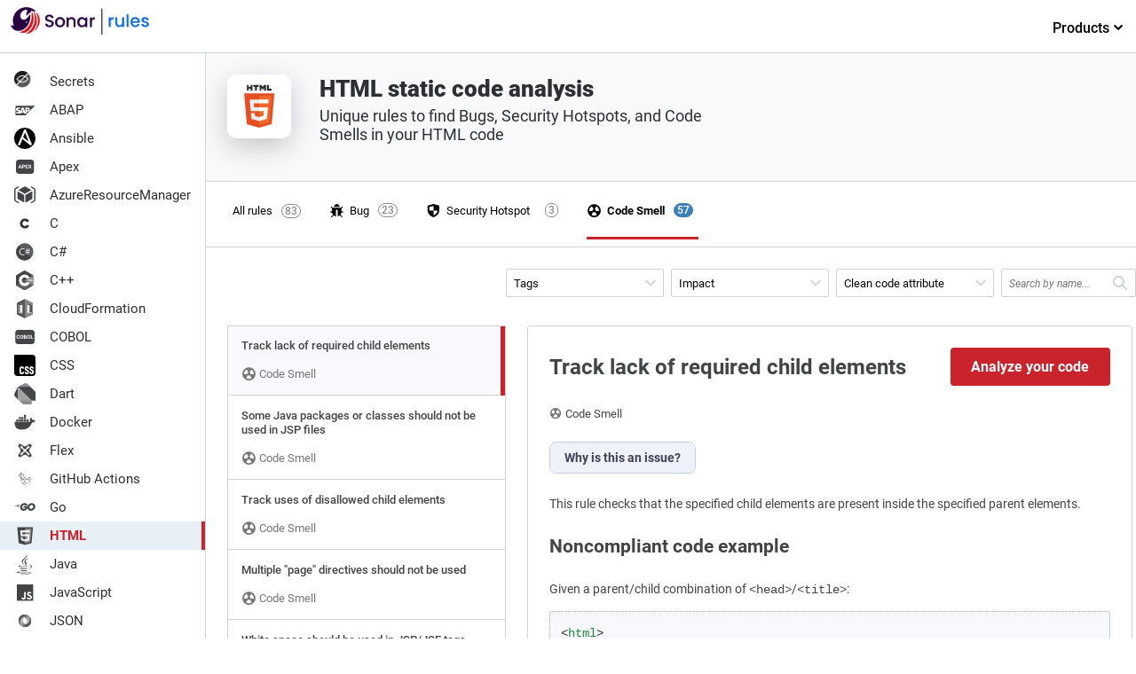

--- FILE ---
content_type: text/html; charset=UTF-8
request_url: https://rules.sonarsource.com/html/type/code%20smell/rspec-1933/
body_size: 12707
content:
<!DOCTYPE html><html><head><meta charSet="utf-8"/><meta http-equiv="x-ua-compatible" content="ie=edge"/><meta name="viewport" content="width=device-width, initial-scale=1, shrink-to-fit=no"/><meta name="theme-color" content="#000000"/><link rel="shortcut icon" href="/favicon.ico"/><link rel="preload" as="font" type="font/woff2" href="/fonts/roboto-v20-latin-900.woff2" crossorigin="true"/><link rel="preload" as="font" type="font/woff2" href="/fonts/roboto-v20-latin-700.woff2" crossorigin="true"/><link rel="preload" as="font" type="font/woff2" href="/fonts/roboto-v20-latin-500.woff2" crossorigin="true"/><link rel="stylesheet" href="/css/styles.css"/><meta name="generator" content="Gatsby 5.9.0"/><meta name="description" content="Unique rules to find Bugs, Security Hotspots, and Code Smells in your HTML code" data-gatsby-head="true"/><meta name="twitter:card" content="summary" data-gatsby-head="true"/><meta name="twitter:title" content="HTML static code analysis | Code Smell" data-gatsby-head="true"/><meta name="twitter:description" content="Unique rules to find Bugs, Security Hotspots, and Code Smells in your HTML code" data-gatsby-head="true"/><meta name="twitter:site" content="@sonarsource" data-gatsby-head="true"/><meta name="twitter:image" content="/images/language-logos/html.svg" data-gatsby-head="true"/><meta property="og:type" content="website" data-gatsby-head="true"/><meta property="og:title" content="HTML static code analysis | Code Smell" data-gatsby-head="true"/><meta property="og:description" content="Unique rules to find Bugs, Security Hotspots, and Code Smells in your HTML code" data-gatsby-head="true"/><meta property="og:image" content="/images/language-logos/html.svg" data-gatsby-head="true"/><meta property="og:image:type" content="image/svg+xml" data-gatsby-head="true"/><style data-href="/styles.3c03aa531f0f5314e820.css" data-identity="gatsby-global-css">pre code.hljs{display:block;overflow-x:auto;padding:1em}code.hljs{padding:3px 5px}
/*!
  Theme: GitHub
  Description: Light theme as seen on github.com
  Author: github.com
  Maintainer: @Hirse
  Updated: 2021-05-15

  Outdated base version: https://github.com/primer/github-syntax-light
  Current colors taken from GitHub's CSS
*/.hljs{background:#fff;color:#24292e}.hljs-doctag,.hljs-keyword,.hljs-meta .hljs-keyword,.hljs-template-tag,.hljs-template-variable,.hljs-type,.hljs-variable.language_{color:#d73a49}.hljs-title,.hljs-title.class_,.hljs-title.class_.inherited__,.hljs-title.function_{color:#6f42c1}.hljs-attr,.hljs-attribute,.hljs-literal,.hljs-meta,.hljs-number,.hljs-operator,.hljs-selector-attr,.hljs-selector-class,.hljs-selector-id,.hljs-variable{color:#005cc5}.hljs-meta .hljs-string,.hljs-regexp,.hljs-string{color:#032f62}.hljs-built_in,.hljs-symbol{color:#e36209}.hljs-code,.hljs-comment,.hljs-formula{color:#6a737d}.hljs-name,.hljs-quote,.hljs-selector-pseudo,.hljs-selector-tag{color:#22863a}.hljs-subst{color:#24292e}.hljs-section{color:#005cc5;font-weight:700}.hljs-bullet{color:#735c0f}.hljs-emphasis{color:#24292e;font-style:italic}.hljs-strong{color:#24292e;font-weight:700}.hljs-addition{background-color:#f0fff4;color:#22863a}.hljs-deletion{background-color:#ffeef0;color:#b31d28}</style><style data-styled="" data-styled-version="5.3.10">.frrgQA{height:auto;display:-webkit-box;display:-webkit-flex;display:-ms-flexbox;display:flex;font-size:13px;}/*!sc*/
.frrgQA > nav{-webkit-flex-shrink:0;-ms-flex-negative:0;flex-shrink:0;-webkit-box-flex:0;-webkit-flex-grow:0;-ms-flex-positive:0;flex-grow:0;}/*!sc*/
data-styled.g1[id="Appstyles__StyledWrapper-sc-1hw7s22-0"]{content:"frrgQA,"}/*!sc*/
.eqQOFV .discover{display:-webkit-box;display:-webkit-flex;display:-ms-flexbox;display:flex;-webkit-flex-direction:row;-webkit-flex-direction:row;-ms-flex-direction:row;flex-direction:row;width:100%;-webkit-box-pack:center;-webkit-justify-content:center;-ms-flex-pack:center;justify-content:center;padding:26px 0;}/*!sc*/
.eqQOFV .discover .index-product-link{display:-webkit-inline-box;display:-webkit-inline-flex;display:-ms-inline-flexbox;display:inline-flex;-webkit-align-items:center;-webkit-align-items:center;-webkit-box-align:center;-ms-flex-align:center;align-items:center;color:#c9232c;font-size:16px;font-weight:500;-webkit-text-decoration:none;text-decoration:none;-webkit-transition:all 0.3s ease;transition:all 0.3s ease;}/*!sc*/
.eqQOFV .discover .index-product-link:hover{color:#b51125;}/*!sc*/
.eqQOFV .discover .index-product-link:hover > svg{margin-left:8px;}/*!sc*/
.eqQOFV .discover .index-product-link:hover > svg > path{fill:#b51125;}/*!sc*/
.eqQOFV .discover .index-product-link > svg{width:24px;height:24px;margin-left:4px;-webkit-transition:all 0.1s ease-in;transition:all 0.1s ease-in;}/*!sc*/
.eqQOFV .discover .index-product-link > svg > path{fill:#c9232c;}/*!sc*/
.eqQOFV .discover .product{width:246px;padding:30px 20px;border:none;margin-right:20px;}/*!sc*/
.eqQOFV .discover .product .image-container{min-height:56px;}/*!sc*/
.eqQOFV .discover .product:nth-child(1) img.product-logo{margin-left:-11px;}/*!sc*/
.eqQOFV .discover .product:nth-child(2) img.product-logo{height:50px;margin-left:-10px;}/*!sc*/
.eqQOFV .discover .product:nth-child(3){margin:2px 0;}/*!sc*/
.eqQOFV .discover .product:nth-child(3) img.product-logo{margin-left:-17px;}/*!sc*/
.eqQOFV .discover .product h3{font-size:18px;color:#070706;margin:0 0 10px 0;font-style:italic;font-weight:500;}/*!sc*/
.eqQOFV .discover .product img.product-logo{height:50px;}/*!sc*/
.eqQOFV .discover .product p{font-size:14px;line-height:21px;font-weight:400;color:#070706;margin:14px 0 0 0;min-height:86px;}/*!sc*/
.eqQOFV .discover .product .install{margin-top:18px;font-weight:700;text-align:left;}/*!sc*/
.eqQOFV .discover .product .install-sonarlint{margin:8px 0 7px 0;background-color:initial;display:-webkit-box;display:-webkit-flex;display:-ms-flexbox;display:flex;-webkit-flex-direction:row;-ms-flex-direction:row;flex-direction:row;}/*!sc*/
.eqQOFV .discover .product .install-sonarlint .on-ide{display:-webkit-flex;display:-webkit-box;display:-webkit-flex;display:-ms-flexbox;display:flex;-webkit-align-items:center;-webkit-box-align:center;-ms-flex-align:center;align-items:center;-webkit-box-pack:center;-webkit-justify-content:center;-ms-flex-pack:center;justify-content:center;-webkit-flex-direction:column;-ms-flex-direction:column;flex-direction:column;width:33.333%;height:50px;margin-right:14px;border-radius:4px;border:2px solid transparent;-webkit-transition:all 0.2s ease;transition:all 0.2s ease;background:#f0f0f0;}/*!sc*/
.eqQOFV .discover .product .install-sonarlint .on-ide:nth-child(3) img{width:25px;}/*!sc*/
.eqQOFV .discover .product .install-sonarlint .on-ide:hover{border-color:#e03734;-webkit-transition:all 0.2s ease;transition:all 0.2s ease;background:transparent;}/*!sc*/
@media only screen and (max-width:767px){.eqQOFV .discover{-webkit-flex-direction:column;-ms-flex-direction:column;flex-direction:column;}.eqQOFV .discover .product{margin:0;width:auto;}.eqQOFV .discover .product h3{margin:0;}.eqQOFV .discover .product .image-container{min-height:50px;}.eqQOFV .discover .product p{min-height:initial;margin:0 0 8px 0;}}/*!sc*/
data-styled.g2[id="Discoverstyle__DiscoverContainer-sc-1lyqj30-0"]{content:"eqQOFV,"}/*!sc*/
.kRGzMD{background-color:#ffffff;border-right:1px solid #cfd3d7;}/*!sc*/
data-styled.g3[id="LanguagesListstyles__NavContainer-sc-11m8914-0"]{content:"kRGzMD,"}/*!sc*/
.itNfGC{-webkit-flex-basis:198px;-ms-flex-preferred-size:198px;flex-basis:198px;display:-webkit-box;display:-webkit-flex;display:-ms-flexbox;display:flex;-webkit-flex-direction:column;-ms-flex-direction:column;flex-direction:column;min-width:198px;}/*!sc*/
data-styled.g4[id="LanguagesListstyles__Nav-sc-11m8914-1"]{content:"itNfGC,"}/*!sc*/
.eKxmRI{padding-bottom:16px;margin-left:12px;justify-self:flex-start;-webkit-align-items:self-end;-webkit-box-align:self-end;-ms-flex-align:self-end;align-items:self-end;color:inherit;display:-webkit-box;display:-webkit-flex;display:-ms-flexbox;display:flex;font-size:20px;font-weight:300;-webkit-text-decoration:none;text-decoration:none;}/*!sc*/
data-styled.g5[id="LanguagesListstyles__HomeLink-sc-11m8914-2"]{content:"eKxmRI,"}/*!sc*/
.bmtTkj{height:100%;padding:0;margin-top:16px;overflow-y:auto;}/*!sc*/
data-styled.g6[id="LanguagesListstyles__Ul-sc-11m8914-3"]{content:"bmtTkj,"}/*!sc*/
.gZkmcQ{list-style:none;display:block;width:100%;margin:0;}/*!sc*/
.gZkmcQ > *{font-family:Roboto;font-size:15px;}/*!sc*/
.gZkmcQ:last-child{padding-bottom:20px;}/*!sc*/
data-styled.g7[id="LanguagesListstyles__Li-sc-11m8914-4"]{content:"gZkmcQ,"}/*!sc*/
.jomiLG{display:inline-block;margin-right:16px;}/*!sc*/
data-styled.g8[id="LanguagesListstyles__Logo-sc-11m8914-5"]{content:"jomiLG,"}/*!sc*/
.iaRaTX{display:-webkit-box;display:-webkit-flex;display:-ms-flexbox;display:flex;-webkit-align-items:center;-webkit-box-align:center;-ms-flex-align:center;align-items:center;width:100%;border-radius:3px;padding:4px 16px;color:#2d3032;-webkit-text-decoration:none;text-decoration:none;cursor:pointer;-webkit-transition:all 0.1s ease;transition:all 0.1s ease;}/*!sc*/
.iaRaTX:hover{background-color:#e8eff5;color:#c9232c;}/*!sc*/
data-styled.g9[id="LanguagesListstyles__A-sc-11m8914-6"]{content:"iaRaTX,"}/*!sc*/
.hUyayR{display:-webkit-box;display:-webkit-flex;display:-ms-flexbox;display:flex;-webkit-align-items:center;-webkit-box-align:center;-ms-flex-align:center;align-items:center;width:100%;border-radius:3px;padding:4px 16px;color:#c9232c;border-right:4px solid #c9232c;font-weight:700;border-radius:0;background-color:#e8eff5;}/*!sc*/
data-styled.g10[id="LanguagesListstyles__Selected-sc-11m8914-7"]{content:"hUyayR,"}/*!sc*/
.emhVdP{border-bottom:1px solid #cfd3d7;width:100%;height:60px;padding:8px 0;display:inline-block;position:absolute;top:0;left:0;}/*!sc*/
.emhVdP .top-nav-container{display:-webkit-box;display:-webkit-flex;display:-ms-flexbox;display:flex;-webkit-box-pack:justify;-webkit-justify-content:space-between;-ms-flex-pack:justify;justify-content:space-between;}/*!sc*/
.emhVdP ul{justify-self:flex-end;list-style:none;}/*!sc*/
.emhVdP ul li.products{min-width:128px;}/*!sc*/
.emhVdP ul li.products span{display:block;padding:14px 0 22px 20px;color:#000;font-weight:500;font-size:16px;cursor:default;text-align:center;-webkit-text-decoration:none;text-decoration:none;position:relative;-webkit-transition:all 0.5s ease;transition:all 0.5s ease;}/*!sc*/
.emhVdP ul li.products span:after{content:'';position:absolute;top:50px;left:10px;border-bottom:3px solid #c72b28;margin:0 0 -20px;width:102px;z-index:9;display:none;-webkit-transition:all 0.3s ease;transition:all 0.3s ease;}/*!sc*/
.emhVdP ul li.products .page-sub-header{display:none;position:absolute;top:50px;left:0;display:block !important;width:100%;height:auto;min-height:308px;margin-top:10px;background:#fff;visibility:hidden;opacity:0;box-shadow:0 10px 20px rgba(0,0,0,0.05);-webkit-transition:all 0.3s ease;transition:all 0.3s ease;}/*!sc*/
.emhVdP ul li.products:hover span{color:#c9232c;-webkit-transition:all 0.5s ease;transition:all 0.5s ease;cursor:pointer;}/*!sc*/
.emhVdP ul li.products:hover span:after{display:block;-webkit-transition:all 0.3s ease;transition:all 0.3s ease;}/*!sc*/
.emhVdP ul li.products:hover span svg{-webkit-transform:rotateX(180deg);-ms-transform:rotateX(180deg);transform:rotateX(180deg);}/*!sc*/
.emhVdP ul li.products:hover .page-sub-header{display:block;z-index:5;visibility:visible;opacity:1;-webkit-transition:all 0.5s ease;transition:all 0.5s ease;}/*!sc*/
data-styled.g11[id="LanguagesListstyles__TopNav-sc-11m8914-8"]{content:"emhVdP,"}/*!sc*/
.irFsls{display:-webkit-box;display:-webkit-flex;display:-ms-flexbox;display:flex;-webkit-flex-direction:row;-ms-flex-direction:row;flex-direction:row;max-width:958px;position:relative;-webkit-transition:all 0.1s ease;transition:all 0.1s ease;width:100%;}/*!sc*/
.irFsls:hover,.irFsls:active,.irFsls:focus{outline:none;border-color:#8a8c8f;}/*!sc*/
.irFsls h3{padding:20px 11px 8px 11px;text-transform:uppercase;font-size:9px;color:#A0A5A8;-webkit-letter-spacing:0.05em;-moz-letter-spacing:0.05em;-ms-letter-spacing:0.05em;letter-spacing:0.05em;}/*!sc*/
.irFsls ul.nav--issue-type{display:-webkit-box;display:-webkit-flex;display:-ms-flexbox;display:flex;max-width:980px;}/*!sc*/
.irFsls ul.nav--issue-type a{margin-right:20px;padding-left:6px;}/*!sc*/
.irFsls ul.nav--issue-type a:hover{background-color:#e8eff5;}/*!sc*/
.irFsls ul.nav--issue-type a[aria-selected='true']{-webkit-transition:all 0.3s ease;transition:all 0.3s ease;}/*!sc*/
.irFsls ul.nav--issue-type a[aria-selected='true'] > li{font-weight:bold;}/*!sc*/
.irFsls ul.nav--issue-type a[aria-selected='true'] > li:after{content:'';position:absolute;top:38px;left:0;border-bottom:3px solid #c9232c;margin:0 0 -20px;width:100%;z-index:2;-webkit-transition:all 0.3s ease;-webkit-transition:all 0.3s ease;transition:all 0.3s ease;}/*!sc*/
.irFsls ul.nav--issue-type a[aria-selected='true'] > li > span{background-color:#3e7fb7;border:1px solid #3e7fb7;color:#ffffff;-webkit-transition:all 0.3s ease;transition:all 0.3s ease;}/*!sc*/
.irFsls ul.nav--issue-type li{position:relative;list-style:none;padding:0 38px 0 0;display:-webkit-box;display:-webkit-flex;display:-ms-flexbox;display:flex;-webkit-align-items:center;-webkit-box-align:center;-ms-flex-align:center;align-items:center;}/*!sc*/
.irFsls ul.nav--issue-type li:first-child a[aria-selected='true']:after{left:-8px;width:100%;}/*!sc*/
.irFsls ul.nav--issue-type li:first-child span{right:6px;}/*!sc*/
.irFsls ul.nav--issue-type li > a{-webkit-transition:all 0.3s ease;transition:all 0.3s ease;border-bottom:2px solid transparent;}/*!sc*/
.irFsls ul.nav--issue-type li > a > span{position:absolute;top:0;right:17px;background:transparent;font-weight:500;width:auto;padding:0 3px;height:16px;border-radius:50px;font-size:12px;display:-webkit-box;display:-webkit-flex;display:-ms-flexbox;display:flex;-webkit-box-pack:center;-webkit-justify-content:center;-ms-flex-pack:center;justify-content:center;border:1px solid #8a8c8f;color:#8a8c8f;}/*!sc*/
.irFsls ul.nav--issue-type li > span{position:absolute;top:0;right:17px;background:transparent;font-weight:500;width:auto;padding:0 3px;height:16px;border-radius:50px;font-size:12px;display:-webkit-box;display:-webkit-flex;display:-ms-flexbox;display:flex;-webkit-box-pack:center;-webkit-justify-content:center;-ms-flex-pack:center;justify-content:center;border:1px solid #8a8c8f;color:#8a8c8f;}/*!sc*/
.irFsls a{display:-webkit-box;display:-webkit-flex;display:-ms-flexbox;display:flex;-webkit-flex-direction:row;-ms-flex-direction:row;flex-direction:row;-webkit-align-items:center;-webkit-box-align:center;-ms-flex-align:center;align-items:center;padding:24px 0;-webkit-text-decoration:none;text-decoration:none;color:inherit;}/*!sc*/
.irFsls li:first-child a{padding-left:0;}/*!sc*/
@media only screen and (max-width:980px){.irFsls ul.nav--issue-type a{margin-right:2px;}}/*!sc*/
data-styled.g13[id="FilterMenustyles__StyledFilterMenu-sc-qpatog-0"]{content:"irFsls,"}/*!sc*/
.flggRS{height:17px;margin-right:6px;width:17px;}/*!sc*/
data-styled.g14[id="FilterMenustyles__StyledFilterIcon-sc-qpatog-1"]{content:"flggRS,"}/*!sc*/
.gUcAuI{margin:0 24px;padding:16px;border-top:1px solid #cfd3d7;color:#070706;font-size:11px;justify-self:flex-end;text-align:center;width:95%;}/*!sc*/
.gUcAuI > p a{color:#070706;border-bottom:1px solid rgba(7,7,6,0.3);cursor:pointer;outline:0;-webkit-text-decoration:none;text-decoration:none;-webkit-transition:all 0.2s ease;transition:all 0.2s ease;}/*!sc*/
.gUcAuI > p a:hover{color:#070706;border-bottom:1px solid #434447;}/*!sc*/
data-styled.g15[id="Footerstyles__StyledFooter-sc-tgiys8-0"]{content:"gUcAuI,"}/*!sc*/
.cweFGF{margin-left:48px;margin-top:-8px;}/*!sc*/
data-styled.g16[id="RuleAvailableInstyles__StyledEditionBox-sc-1cxkdlf-0"]{content:"cweFGF,"}/*!sc*/
.fHSquS{font-size:11px;}/*!sc*/
.fHSquS > div{color:#434447;}/*!sc*/
data-styled.g17[id="RuleAvailableInstyles__StyledLinkToProduct-sc-1cxkdlf-1"]{content:"fHSquS,"}/*!sc*/
.kdbKrc{padding-left:8px;margin-bottom:24px;margin-top:16px;}/*!sc*/
data-styled.g18[id="RuleAvailableInstyles__StyledTitle-sc-1cxkdlf-2"]{content:"kdbKrc,"}/*!sc*/
.efDRnv{position:absolute;top:32px;width:150px;left:-42px;display:none;z-index:4;padding:5px 11px;font-size:12px;color:#ffffff;background-color:#434447;border:1px solid #434447;box-shadow:0 0 5px 2px rgba(0,0,0,0.1);border-radius:3px;border-collapse:collapse;}/*!sc*/
.efDRnv:after,.efDRnv:before{bottom:100%;left:50%;border:solid transparent;content:' ';height:0;width:0;position:absolute;pointer-events:none;}/*!sc*/
.efDRnv:after{border-color:rgba(#434447,0);border-bottom-color:#434447;border-width:4px;margin-left:-4px;}/*!sc*/
.efDRnv:before{border-color:rgba(#434447,0);border-bottom-color:#434447;border-width:5px;margin-left:-5px;}/*!sc*/
.efDVkT{position:absolute;top:32px;width:150px;left:-28px;display:none;z-index:4;padding:5px 11px;font-size:12px;color:#ffffff;background-color:#434447;border:1px solid #434447;box-shadow:0 0 5px 2px rgba(0,0,0,0.1);border-radius:3px;border-collapse:collapse;}/*!sc*/
.efDVkT:after,.efDVkT:before{bottom:100%;left:50%;border:solid transparent;content:' ';height:0;width:0;position:absolute;pointer-events:none;}/*!sc*/
.efDVkT:after{border-color:rgba(#434447,0);border-bottom-color:#434447;border-width:4px;margin-left:-4px;}/*!sc*/
.efDVkT:before{border-color:rgba(#434447,0);border-bottom-color:#434447;border-width:5px;margin-left:-5px;}/*!sc*/
data-styled.g19[id="RuleAvailableInstyles__StyledTooltip-sc-1cxkdlf-3"]{content:"efDRnv,efDVkT,"}/*!sc*/
.kNdOCG{list-style:none;display:-webkit-box;display:-webkit-flex;display:-ms-flexbox;display:flex;-webkit-flex-direction:column;-ms-flex-direction:column;flex-direction:column;justify-self:flex-end;}/*!sc*/
.kNdOCG a:hover{border-bottom:0;}/*!sc*/
.kNdOCG li:first-child img{border-left:none;}/*!sc*/
.kNdOCG li{display:-webkit-inline-box;display:-webkit-inline-flex;display:-ms-inline-flexbox;display:inline-flex;-webkit-align-items:center;-webkit-box-align:center;-ms-flex-align:center;align-items:center;padding:8px;height:110px;}/*!sc*/
.kNdOCG li img{border-left:1px solid #cfd3d7;}/*!sc*/
.kNdOCG li a{border:none;padding:0;margin:0;position:relative;height:100%;}/*!sc*/
.kNdOCG li a:hover .RuleAvailableInstyles__StyledTooltip-sc-1cxkdlf-3,.kNdOCG li a:active .RuleAvailableInstyles__StyledTooltip-sc-1cxkdlf-3{display:block;}/*!sc*/
data-styled.g20[id="RuleAvailableInstyles__StyledList-sc-1cxkdlf-4"]{content:"kNdOCG,"}/*!sc*/
.fkjTCm{display:-webkit-box;display:-webkit-flex;display:-ms-flexbox;display:flex;-webkit-flex-direction:column;-ms-flex-direction:column;flex-direction:column;-webkit-box-pack:justify;-webkit-justify-content:space-between;-ms-flex-pack:justify;justify-content:space-between;}/*!sc*/
.fkjTCm a{color:#c9232c;border-bottom:1px solid rgba(117,19,17,0.3);cursor:pointer;outline:0;-webkit-text-decoration:none;text-decoration:none;-webkit-transition:all 0.2s ease;transition:all 0.2s ease;}/*!sc*/
.fkjTCm a:hover{color:#8D1B19;border-bottom:1px solid #720D0C;}/*!sc*/
data-styled.g43[id="RuleDetailsstyles__StyledRuleDetail-sc-r16ye-0"]{content:"fkjTCm,"}/*!sc*/
.chvbBm{max-width:96%;min-width:460px;margin:0 0 24px 24px;padding:24px;border:1px solid #cfd3d7;border-radius:3px;background-color:#ffffff;color:#434447;}/*!sc*/
data-styled.g45[id="RuleDetailsstyles__StyledContainer-sc-r16ye-2"]{content:"chvbBm,"}/*!sc*/
.gNPYFF{display:-webkit-box;display:-webkit-flex;display:-ms-flexbox;display:flex;}/*!sc*/
.gNPYFF a:hover{color:#434447;border-bottom:0;}/*!sc*/
.gNPYFF svg{margin-right:4px;fill:#777777;width:14px;height:14px;}/*!sc*/
data-styled.g46[id="RuleDetailsstyles__StyledType-sc-r16ye-3"]{content:"gNPYFF,"}/*!sc*/
.iXthto{display:-webkit-box;display:-webkit-flex;display:-ms-flexbox;display:flex;width:100%;-webkit-align-items:center;-webkit-box-align:center;-ms-flex-align:center;align-items:center;-webkit-box-pack:justify;-webkit-justify-content:space-between;-ms-flex-pack:justify;justify-content:space-between;color:#434447;padding-bottom:16px;}/*!sc*/
.iXthto h1{font-size:1.5rem;line-height:1.75rem;font-weight:600;-webkit-box-flex:1;-webkit-flex-grow:1;-ms-flex-positive:1;flex-grow:1;}/*!sc*/
.iXthto svg{width:16px;height:16px;}/*!sc*/
.iXthto a{border:none;color:#434447;}/*!sc*/
data-styled.g47[id="RuleDetailsstyles__StyledHeader-sc-r16ye-4"]{content:"iXthto,"}/*!sc*/
.qUzvx{margin-left:32px;}/*!sc*/
.qUzvx > nav{display:-webkit-box;display:-webkit-flex;display:-ms-flexbox;display:flex;width:100%;}/*!sc*/
.qUzvx > nav a{color:#777777;border-bottom:0;cursor:pointer;outline:0;-webkit-text-decoration:none;text-decoration:none;-webkit-transition:all 0.2s ease;transition:all 0.2s ease;}/*!sc*/
.qUzvx > nav svg{fill:#777777;width:14px;height:14px;margin-left:-1px;}/*!sc*/
.qUzvx > nav svg.type{margin-top:3px;width:13px;height:13px;}/*!sc*/
.qUzvx a{font-size:13px;margin-right:25px;}/*!sc*/
.qUzvx a:hover{color:#a71918;border:0;}/*!sc*/
.qUzvx a:hover svg path{fill:#8a8c8f;}/*!sc*/
data-styled.g48[id="RuleDetailsstyles__StyledMetaData-sc-r16ye-5"]{content:"qUzvx,"}/*!sc*/
.hlGSDC{display:-webkit-inline-box;display:-webkit-inline-flex;display:-ms-inline-flexbox;display:inline-flex;-webkit-box-flex:1;-webkit-flex-grow:1;-ms-flex-positive:1;flex-grow:1;-webkit-flex-wrap:wrap;-ms-flex-wrap:wrap;flex-wrap:wrap;max-width:380px;margin-bottom:0;}/*!sc*/
.hlGSDC li{list-style:none;margin-left:5px;padding:0;}/*!sc*/
.hlGSDC li svg{display:none;}/*!sc*/
.hlGSDC li a{margin:0;white-space:nowrap;}/*!sc*/
data-styled.g49[id="RuleDetailsstyles__StyledMetadataTags-sc-r16ye-6"]{content:"hlGSDC,"}/*!sc*/
.epAbRB{margin-bottom:24px;}/*!sc*/
.epAbRB > *{margin-bottom:11px;font-size:0.875rem;line-height:1.25rem;font-weight:400;color:#444444;}/*!sc*/
.epAbRB h2{margin-top:25px;}/*!sc*/
.epAbRB blockquote{display:block;border-left:2px solid #E2E8EF;padding:5px 12px;}/*!sc*/
.epAbRB pre,.epAbRB code,.epAbRB tt,.epAbRB pre *{font-family:'Courier',monospace;font-variant-ligatures:none;}/*!sc*/
.epAbRB pre{padding:14px 12px;border:1px dotted #A2A2A2;background-color:#F7F9FC;border-radius:3px;overflow-x:auto;}/*!sc*/
.epAbRB li{margin-left:22px;}/*!sc*/
data-styled.g50[id="RuleDetailsstyles__StyledDescription-sc-r16ye-7"]{content:"epAbRB,"}/*!sc*/
.dOtaZv{display:-webkit-box;display:-webkit-flex;display:-ms-flexbox;display:flex;-webkit-align-items:center;-webkit-box-align:center;-ms-flex-align:center;align-items:center;padding:8px 0 24px 0;}/*!sc*/
data-styled.g51[id="RuleDetailsstyles__StyledMetaDataContainer-sc-r16ye-8"]{content:"dOtaZv,"}/*!sc*/
.lgvrXF{background-color:#c9232c;border:none;color:white;padding:12px 16px;text-align:center;-webkit-text-decoration:none;text-decoration:none;display:inline-block;font-size:16px;border-radius:4px;cursor:pointer;min-width:180px;margin-left:32px;font-weight:700;}/*!sc*/
.lgvrXF:hover{background-color:#E93D44;-webkit-transition:all 0.2s ease;transition:all 0.2s ease;}/*!sc*/
data-styled.g52[id="RuleDetailsstyles__StyledCTAButton-sc-r16ye-9"]{content:"lgvrXF,"}/*!sc*/
.gZgbMH{box-sizing:border-box;-webkit-text-decoration:none;text-decoration:none;outline:none;-webkit-transition:background-color 0.2s ease 0s,outline 0.2s ease 0s;transition:background-color 0.2s ease 0s,outline 0.2s ease 0s;display:-webkit-inline-box;display:-webkit-inline-flex;display:-ms-inline-flexbox;display:inline-flex;-webkit-box-align:center;-webkit-align-items:center;-webkit-box-align:center;-ms-flex-align:center;align-items:center;font-size:0.875rem;line-height:1.25rem;font-weight:600;padding:0.5rem 1rem;cursor:pointer;background:rgb(255,255,255);color:rgb(62,67,87);border:none;height:auto;border-radius:0px;overflow:hidden;text-overflow:ellipsis;white-space:nowrap;background:rgb(239,242,249);}/*!sc*/
.gZgbMH:not(:last-of-type){border-right:1px solid rgb(197,205,223);}/*!sc*/
.gZgbMH:first-of-type{border-top-left-radius:0.5rem;border-bottom-left-radius:0.5rem;}/*!sc*/
.gZgbMH:last-of-type{border-top-right-radius:0.5rem;border-bottom-right-radius:0.5rem;}/*!sc*/
.gZgbMH:hover{background:rgb(239,242,249);color:rgb(62,67,87);}/*!sc*/
data-styled.g56[id="RuleDescriptionstyles__StyledTabTitle-sc-4203wg-0"]{content:"gZgbMH,"}/*!sc*/
ul{margin-bottom:8px;}/*!sc*/
data-styled.g58[id="sc-global-jNmsIp1"]{content:"sc-global-jNmsIp1,"}/*!sc*/
.hyfkSU{border:1px solid rgb(197,205,223);display:-webkit-inline-box;display:-webkit-inline-flex;display:-ms-inline-flexbox;display:inline-flex;height:2.25rem;box-sizing:border-box;font-weight:600;border-radius:0.5rem;margin-bottom:24px;}/*!sc*/
data-styled.g60[id="RuleDescriptionstyles__StyledTabList-sc-4203wg-3"]{content:"hyfkSU,"}/*!sc*/
.gCTIds p{margin-bottom:14px;font-size:0.875rem;line-height:1.25rem;font-weight:400;}/*!sc*/
.gCTIds h3{font-size:1.313rem;line-height:1.75rem;font-weight:600;margin-top:1.5rem;margin-bottom:1.5rem;}/*!sc*/
.gCTIds h4{font-size:1rem;line-height:1.5rem;font-weight:600;margin-bottom:0.5rem;margin-top:1.5rem;}/*!sc*/
data-styled.g61[id="RuleDescriptionstyles__StyledTab-sc-4203wg-4"]{content:"gCTIds,"}/*!sc*/
.cbuGmU{-webkit-flex:1;-ms-flex:1;flex:1;font-size:13px;cursor:pointer;-webkit-text-decoration:none;text-decoration:none;color:#070706;}/*!sc*/
data-styled.g68[id="FilterSelectTagstyles__FilterSelectTagAllTitle-sc-1qqoake-2"]{content:"cbuGmU,"}/*!sc*/
.cjtkgk{width:12px;height:12px;fill:#cfd3d7;margin-top:0;margin-left:4px;-webkit-transition:all 0.2s ease;transition:all 0.2s ease;}/*!sc*/
data-styled.g69[id="FilterSelectTagstyles__StyledArrowIcon-sc-1qqoake-3"]{content:"cjtkgk,"}/*!sc*/
.bUGdxZ{background-color:#ffffff;border:1px solid #cfd3d7;box-shadow:none;border-radius:2px;display:-webkit-box;display:-webkit-flex;display:-ms-flexbox;display:flex;-webkit-align-items:center;-webkit-box-align:center;-ms-flex-align:center;align-items:center;color:#c9232c;cursor:pointer;padding:4px 8px;width:178px;height:32px;-webkit-transition:all 0.2s ease;transition:all 0.2s ease;margin-right:8px;}/*!sc*/
.bUGdxZ:hover{border:1px solid #8a8c8f;-webkit-transition:all 0.2s ease;transition:all 0.2s ease;}/*!sc*/
.bUGdxZ:focus,.bUGdxZ:active{border:1px solid #4C9BD6;box-shadow:0 0 0 2pt #b9ddf8;-webkit-transition:all 0.2s ease;transition:all 0.2s ease;}/*!sc*/
.bUGdxZ:hover .FilterSelectTagstyles__StyledArrowIcon-sc-1qqoake-3{fill:#8a8c8f;}/*!sc*/
@media only screen and (max-width:1032px){.bUGdxZ{top:-33px;}}/*!sc*/
data-styled.g70[id="FilterSelectTagstyles__FilterSelectTagHeader-sc-1qqoake-4"]{content:"bUGdxZ,"}/*!sc*/
.feUul{-webkit-flex:1;-ms-flex:1;flex:1;font-size:13px;cursor:pointer;-webkit-text-decoration:none;text-decoration:none;color:#070706;}/*!sc*/
data-styled.g73[id="FilterSelectImpactstyles__FilterSelectImpactAllTitle-sc-1l87c53-1"]{content:"feUul,"}/*!sc*/
.kxNAUD{width:12px;height:12px;fill:#cfd3d7;margin-top:0;margin-left:4px;-webkit-transition:all 0.2s ease;transition:all 0.2s ease;}/*!sc*/
data-styled.g74[id="FilterSelectImpactstyles__StyledArrowIcon-sc-1l87c53-2"]{content:"kxNAUD,"}/*!sc*/
.fpmzoM{background-color:#ffffff;border:1px solid #cfd3d7;box-shadow:none;border-radius:2px;display:-webkit-box;display:-webkit-flex;display:-ms-flexbox;display:flex;-webkit-align-items:center;-webkit-box-align:center;-ms-flex-align:center;align-items:center;color:#c9232c;cursor:pointer;padding:4px 8px;width:178px;height:32px;-webkit-transition:all 0.2s ease;transition:all 0.2s ease;margin-right:8px;}/*!sc*/
.fpmzoM:hover{border:1px solid #8a8c8f;-webkit-transition:all 0.2s ease;transition:all 0.2s ease;}/*!sc*/
.fpmzoM:focus,.fpmzoM:active{border:1px solid #4C9BD6;box-shadow:0 0 0 2pt #b9ddf8;-webkit-transition:all 0.2s ease;transition:all 0.2s ease;}/*!sc*/
.fpmzoM:hover .FilterSelectImpactstyles__StyledArrowIcon-sc-1l87c53-2{fill:#8a8c8f;}/*!sc*/
@media only screen and (max-width:1032px){.fpmzoM{top:-33px;}}/*!sc*/
data-styled.g75[id="FilterSelectImpactstyles__FilterSelectImpactHeader-sc-1l87c53-3"]{content:"fpmzoM,"}/*!sc*/
.BivVq{-webkit-flex:1;-ms-flex:1;flex:1;font-size:13px;cursor:pointer;-webkit-text-decoration:none;text-decoration:none;color:#070706;}/*!sc*/
data-styled.g78[id="FilterSelectAttributestyles__FilterSelectAttributeAllTitle-sc-tddksl-1"]{content:"BivVq,"}/*!sc*/
.LocRa{width:12px;height:12px;fill:#cfd3d7;margin-top:0;margin-left:4px;-webkit-transition:all 0.2s ease;transition:all 0.2s ease;}/*!sc*/
data-styled.g79[id="FilterSelectAttributestyles__StyledArrowIcon-sc-tddksl-2"]{content:"LocRa,"}/*!sc*/
.cmUxcH{background-color:#ffffff;border:1px solid #cfd3d7;box-shadow:none;border-radius:2px;display:-webkit-box;display:-webkit-flex;display:-ms-flexbox;display:flex;-webkit-align-items:center;-webkit-box-align:center;-ms-flex-align:center;align-items:center;color:#c9232c;cursor:pointer;padding:4px 8px;width:178px;height:32px;-webkit-transition:all 0.2s ease;transition:all 0.2s ease;margin-right:8px;}/*!sc*/
.cmUxcH:hover{border:1px solid #8a8c8f;-webkit-transition:all 0.2s ease;transition:all 0.2s ease;}/*!sc*/
.cmUxcH:focus,.cmUxcH:active{border:1px solid #4C9BD6;box-shadow:0 0 0 2pt #b9ddf8;-webkit-transition:all 0.2s ease;transition:all 0.2s ease;}/*!sc*/
.cmUxcH:hover .FilterSelectAttributestyles__StyledArrowIcon-sc-tddksl-2{fill:#8a8c8f;}/*!sc*/
@media only screen and (max-width:1032px){.cmUxcH{top:-33px;}}/*!sc*/
data-styled.g80[id="FilterSelectAttributestyles__FilterSelectAttributeHeader-sc-tddksl-3"]{content:"cmUxcH,"}/*!sc*/
.dEWcZL{font-style:oblique;color:#434447;text-align:left;margin-left:24px;font-size:16px;font-weight:bold;}/*!sc*/
data-styled.g82[id="FoundRulesCountstyles__FoundRulesCountStyledDiv-sc-10zag93-0"]{content:"dEWcZL,"}/*!sc*/
.fqPwoD{display:inline-block;float:left;width:30%;max-width:380px;min-width:256px;height:calc(100% - 234px);min-height:760px;max-height:140vh;overflow:auto;border:1px solid #cfd3d7;margin-left:24px;}/*!sc*/
data-styled.g84[id="RulesListstyles__StyledOl-sc-6thbbv-0"]{content:"fqPwoD,"}/*!sc*/
.kJerpM{list-style:none;display:block;border-bottom:1px solid #cfd3d7;position:relative;}/*!sc*/
.kJerpM a{padding:15px;color:#2d3032;-webkit-text-decoration:none;text-decoration:none;font-weight:500;cursor:pointer;display:-webkit-box;display:-webkit-flex;display:-ms-flexbox;display:flex;-webkit-flex-direction:column;-ms-flex-direction:column;flex-direction:column;height:100%;-webkit-box-pack:justify;-webkit-justify-content:space-between;-ms-flex-pack:justify;justify-content:space-between;}/*!sc*/
.kJerpM a h3{font-size:13px;font-weight:500;line-height:16px;color:#444444;}/*!sc*/
.kJerpM a span{font-size:13px;font-weight:400;color:#777777;display:-webkit-box;display:-webkit-flex;display:-ms-flexbox;display:flex;-webkit-align-items:center;-webkit-box-align:center;-ms-flex-align:center;align-items:center;margin-top:15px;}/*!sc*/
.kJerpM a span svg{fill:#777777;width:17px;height:17px;}/*!sc*/
.kJerpM::after{content:' ';width:5px;position:absolute;right:0;top:-1px;bottom:-1px;z-index:3;background-color:transparent;}/*!sc*/
.kJerpM:hover{background-color:#F7F9FC;}/*!sc*/
.iDCDuL{list-style:none;display:block;border-bottom:1px solid #cfd3d7;position:relative;background-color:#F7F9FC;}/*!sc*/
.iDCDuL a{padding:15px;color:#2d3032;-webkit-text-decoration:none;text-decoration:none;font-weight:500;cursor:pointer;display:-webkit-box;display:-webkit-flex;display:-ms-flexbox;display:flex;-webkit-flex-direction:column;-ms-flex-direction:column;flex-direction:column;height:100%;-webkit-box-pack:justify;-webkit-justify-content:space-between;-ms-flex-pack:justify;justify-content:space-between;}/*!sc*/
.iDCDuL a h3{font-size:13px;font-weight:500;line-height:16px;color:#444444;}/*!sc*/
.iDCDuL a span{font-size:13px;font-weight:400;color:#777777;display:-webkit-box;display:-webkit-flex;display:-ms-flexbox;display:flex;-webkit-align-items:center;-webkit-box-align:center;-ms-flex-align:center;align-items:center;margin-top:15px;}/*!sc*/
.iDCDuL a span svg{fill:#777777;width:17px;height:17px;}/*!sc*/
.iDCDuL::after{content:' ';width:5px;position:absolute;right:0;top:-1px;bottom:-1px;z-index:3;background-color:#c9232c;}/*!sc*/
.iDCDuL:hover{background-color:#F7F9FC;}/*!sc*/
data-styled.g85[id="RulesListstyles__StyledLi-sc-6thbbv-1"]{content:"kJerpM,iDCDuL,"}/*!sc*/
.hvKqjT{margin:0;}/*!sc*/
data-styled.g86[id="SearchTermsInputstyles__SearchContainer-sc-1whde2t-0"]{content:"hvKqjT,"}/*!sc*/
.icHPLJ{display:-webkit-box;display:-webkit-flex;display:-ms-flexbox;display:flex;-webkit-box-pack:justify;-webkit-justify-content:space-between;-ms-flex-pack:justify;justify-content:space-between;-webkit-align-items:center;-webkit-box-align:center;-ms-flex-align:center;align-items:center;-webkit-transition:all 0.1s ease;transition:all 0.1s ease;}/*!sc*/
.icHPLJ form{width:100%;}/*!sc*/
data-styled.g87[id="SearchTermsInputstyles__Div-sc-1whde2t-1"]{content:"icHPLJ,"}/*!sc*/
.fEdolY{border:1px solid #cfd3d7;border-radius:2px;padding:8px;font-size:13px;font-weight:400;outline:none;width:100%;height:32px;-webkit-appearance:none;-webkit-transition:all 0.2s ease;transition:all 0.2s ease;}/*!sc*/
.fEdolY:hover{border:1px solid #070706;}/*!sc*/
.fEdolY:focus,.fEdolY:active,.fEdolY:not(:placeholder-shown){border:1px solid #4C9BD6;box-shadow:0 0 0pt 2pt #b9ddf8;color:#c9232c;font-weight:700;-webkit-transition:all 0.2s ease;transition:all 0.2s ease;}/*!sc*/
.fEdolY::-webkit-input-placeholder{font-style:italic;font-size:12px;}/*!sc*/
.fEdolY::-moz-placeholder{font-style:italic;font-size:12px;}/*!sc*/
.fEdolY:-ms-input-placeholder{font-style:italic;font-size:12px;}/*!sc*/
.fEdolY::placeholder{font-style:italic;font-size:12px;}/*!sc*/
.fEdolY::-ms-clear{display:none;width:0;height:0;}/*!sc*/
.fEdolY::-ms-reveal{display:none;width:0;height:0;}/*!sc*/
.fEdolY::-webkit-search-decoration,.fEdolY::-webkit-search-cancel-button,.fEdolY::-webkit-search-results-button,.fEdolY::-webkit-search-results-decoration{display:none;}/*!sc*/
data-styled.g88[id="SearchTermsInputstyles__Input-sc-1whde2t-2"]{content:"fEdolY,"}/*!sc*/
.hsEBSQ{position:absolute;top:4px;right:2px;height:24px;width:24px;margin-right:4px;fill:#cfd3d7;-webkit-transition:all 0.1s ease;transition:all 0.1s ease;}/*!sc*/
.SearchTermsInputstyles__Div-sc-1whde2t-1:hover .SearchTermsInputstyles__SmallMagnifyingGlassIcon-sc-1whde2t-4{fill:#8a8c8f;}/*!sc*/
data-styled.g90[id="SearchTermsInputstyles__SmallMagnifyingGlassIcon-sc-1whde2t-4"]{content:"hsEBSQ,"}/*!sc*/
.dDKYSH{position:relative;-webkit-transition:all 0.1s ease;transition:all 0.1s ease;display:-webkit-box;display:-webkit-flex;display:-ms-flexbox;display:flex;-webkit-box-pack:justify;-webkit-justify-content:space-between;-ms-flex-pack:justify;justify-content:space-between;-webkit-align-items:center;-webkit-box-align:center;-ms-flex-align:center;align-items:center;margin-bottom:24px;max-width:1180px;}/*!sc*/
.dDKYSH:hover,.dDKYSH:active,.dDKYSH:focus{outline:none;border-color:#8a8c8f;}/*!sc*/
.dDKYSH h3{padding:20px 11px 8px 11px;text-transform:uppercase;font-size:9px;color:#A0A5A8;-webkit-letter-spacing:0.05em;-moz-letter-spacing:0.05em;-ms-letter-spacing:0.05em;letter-spacing:0.05em;}/*!sc*/
.dDKYSH ul.nav--issue-type{display:-webkit-box;display:-webkit-flex;display:-ms-flexbox;display:flex;max-width:980px;}/*!sc*/
.dDKYSH ul.nav--issue-type a{margin-right:20px;padding-left:6px;}/*!sc*/
.dDKYSH ul.nav--issue-type a:hover{background-color:#e8eff5;}/*!sc*/
.dDKYSH ul.nav--issue-type a[aria-selected='true']{-webkit-transition:all 0.3s ease;transition:all 0.3s ease;}/*!sc*/
.dDKYSH ul.nav--issue-type a[aria-selected='true'] > li{font-weight:bold;}/*!sc*/
.dDKYSH ul.nav--issue-type a[aria-selected='true'] > li:after{content:'';position:absolute;top:38px;left:0;border-bottom:3px solid #c9232c;margin:0 0 -20px;width:100%;z-index:2;-webkit-transition:all 0.3s ease;-webkit-transition:all 0.3s ease;transition:all 0.3s ease;}/*!sc*/
.dDKYSH ul.nav--issue-type a[aria-selected='true'] > li > span{background-color:#3e7fb7;border:1px solid #3e7fb7;color:#ffffff;-webkit-transition:all 0.3s ease;transition:all 0.3s ease;}/*!sc*/
.dDKYSH ul.nav--issue-type li{position:relative;list-style:none;padding:0 38px 0 0;display:-webkit-box;display:-webkit-flex;display:-ms-flexbox;display:flex;-webkit-align-items:center;-webkit-box-align:center;-ms-flex-align:center;align-items:center;}/*!sc*/
.dDKYSH ul.nav--issue-type li:first-child a[aria-selected='true']:after{left:-8px;width:100%;}/*!sc*/
.dDKYSH ul.nav--issue-type li:first-child span{right:6px;}/*!sc*/
.dDKYSH ul.nav--issue-type li > a{-webkit-transition:all 0.3s ease;transition:all 0.3s ease;border-bottom:2px solid transparent;}/*!sc*/
.dDKYSH ul.nav--issue-type li > a > span{position:absolute;top:0;right:17px;background:transparent;font-weight:500;width:auto;padding:0 3px;height:16px;border-radius:50px;font-size:12px;display:-webkit-box;display:-webkit-flex;display:-ms-flexbox;display:flex;-webkit-box-pack:center;-webkit-justify-content:center;-ms-flex-pack:center;justify-content:center;border:1px solid #8a8c8f;color:#8a8c8f;}/*!sc*/
.dDKYSH ul.nav--issue-type li > span{position:absolute;top:0;right:17px;background:transparent;font-weight:500;width:auto;padding:0 3px;height:16px;border-radius:50px;font-size:12px;display:-webkit-box;display:-webkit-flex;display:-ms-flexbox;display:flex;-webkit-box-pack:center;-webkit-justify-content:center;-ms-flex-pack:center;justify-content:center;border:1px solid #8a8c8f;color:#8a8c8f;}/*!sc*/
.dDKYSH a{display:-webkit-box;display:-webkit-flex;display:-ms-flexbox;display:flex;-webkit-flex-direction:row;-ms-flex-direction:row;flex-direction:row;-webkit-align-items:center;-webkit-box-align:center;-ms-flex-align:center;align-items:center;padding:12px 0;-webkit-text-decoration:none;text-decoration:none;color:inherit;}/*!sc*/
.dDKYSH li:first-child a{padding-left:0;}/*!sc*/
@media only screen and (max-width:980px){.dDKYSH ul.nav--issue-type a{margin-right:2px;}}/*!sc*/
data-styled.g91[id="Rulesstyles__FilterTypesTagsMenuStyledDiv-sc-19l1ytm-0"]{content:"dDKYSH,"}/*!sc*/
.kJGUXv{background-color:#f9f9fb;padding:24px 0;display:-webkit-box;display:-webkit-flex;display:-ms-flexbox;display:flex;-webkit-align-items:flex-start;-webkit-box-align:flex-start;-ms-flex-align:flex-start;align-items:flex-start;}/*!sc*/
.kJGUXv h2{font-family:Roboto;font-size:26px;line-height:32px;font-weight:900;margin:0 0 4px 8px;color:#2d3032;}/*!sc*/
.kJGUXv h3{color:#2d3032;font-size:18px;line-height:21px;max-width:440px;margin:4px 0 0 8px;font-weight:400;}/*!sc*/
.kJGUXv img{background-color:#ffffff;border-radius:10px;box-shadow:0 10px 30px rgba(7,7,6,0.2);margin:0 24px 24px;}/*!sc*/
data-styled.g92[id="Rulesstyles__RulesListHeader-sc-19l1ytm-1"]{content:"kJGUXv,"}/*!sc*/
.VcfSy{padding:0 24px;display:-webkit-box;display:-webkit-flex;display:-ms-flexbox;display:flex;-webkit-box-pack:start;-webkit-justify-content:flex-start;-ms-flex-pack:start;justify-content:flex-start;-webkit-align-items:stretch;-webkit-box-align:stretch;-ms-flex-align:stretch;align-items:stretch;border-bottom:1px solid #cfd3d7;border-top:1px solid #cfd3d7;margin-bottom:24px;}/*!sc*/
data-styled.g93[id="Rulesstyles__RulesFiltersDiv-sc-19l1ytm-2"]{content:"VcfSy,"}/*!sc*/
.btjPEL{width:222px;position:relative;}/*!sc*/
@media only screen and (max-width:1400px){.btjPEL{width:152px;}}/*!sc*/
data-styled.g94[id="Rulesstyles__RulesSearchTerm-sc-19l1ytm-3"]{content:"btjPEL,"}/*!sc*/
.eYmcDD{-webkit-flex:1;-ms-flex:1;flex:1;display:-webkit-box;display:-webkit-flex;display:-ms-flexbox;display:flex;}/*!sc*/
data-styled.g95[id="Rulesstyles__RulesListAndDetailsDiv-sc-19l1ytm-4"]{content:"eYmcDD,"}/*!sc*/
.cXglau{-webkit-box-flex:0;-webkit-flex-grow:0;-ms-flex-positive:0;flex-grow:0;-webkit-flex-shrink:0;-ms-flex-negative:0;flex-shrink:0;-webkit-flex-basis:100%;-ms-flex-preferred-size:100%;flex-basis:100%;background-color:#ffffff;float:left;position:relative;}/*!sc*/
data-styled.g96[id="Rulesstyles__RulesListStyledNav-sc-19l1ytm-5"]{content:"cXglau,"}/*!sc*/
.crYJLS{display:-webkit-box;display:-webkit-flex;display:-ms-flexbox;display:flex;}/*!sc*/
data-styled.g97[id="Rulesstyles__FilterSearchContainer-sc-19l1ytm-6"]{content:"crYJLS,"}/*!sc*/
</style><script>(function(w,d,s,l,i){w[l]=w[l]||[];w[l].push({'gtm.start': new Date().getTime(),event:'gtm.js'});var f=d.getElementsByTagName(s)[0], j=d.createElement(s),dl=l!='dataLayer'?'&l='+l:'';j.async=true;j.src= 'https://www.googletagmanager.com/gtm.js?id='+i+dl+'';f.parentNode.insertBefore(j,f); })(window,document,'script','dataLayer', 'GTM-56V34P9');</script><title data-gatsby-head="true">HTML static code analysis | Code Smell</title><link rel="canonical" href="https://rules.sonarsource.com/html" data-gatsby-head="true"/></head><body><div id="root"><noscript><iframe src="https://www.googletagmanager.com/ns.html?id=GTM-56V34P9" height="0" width="0" style="display: none; visibility: hidden" aria-hidden="true"></iframe></noscript><div id="___gatsby"><div style="outline:none" tabindex="-1" id="gatsby-focus-wrapper"><div class="Appstyles__StyledWrapper-sc-1hw7s22-0 frrgQA"><div class="LanguagesListstyles__NavContainer-sc-11m8914-0 kRGzMD"><div class="LanguagesListstyles__TopNav-sc-11m8914-8 emhVdP"><div class="top-nav-container"><a class="LanguagesListstyles__HomeLink-sc-11m8914-2 eKxmRI" href="/"><img src="/images/sonar-rules_logo.png" alt="SonarSource Rules" width="156"/></a><ul><li class="products"><span>Products<!-- --> <svg xmlns="http://www.w3.org/2000/svg" viewBox="0 0 12 12" width="12px" height="12px"><path fill="currentColor" d="M6 8.9c-.3 0-.5-.1-.7-.3L1.4 4.7c-.4-.3-.4-1 0-1.4s1-.4 1.4 0L6 6.5l3.2-3.2c.4-.4 1-.4 1.4 0s.4 1 0 1.4l-3.9 4c-.2.1-.4.2-.7.2z"></path></svg></span><div class="page-sub-header"><div class="Discoverstyle__DiscoverContainer-sc-1lyqj30-0 eqQOFV"><div class="discover"><div class="product"><h3>In-IDE</h3><div class="image-container"><img class="product-logo" src="/images/logos/discover/sonarqube-for-ide-logo.svg" alt="Code Quality and Security in your IDE with SonarQube Ide" title="Code Quality and Security in your IDE with SonarQube Ide"/></div><p>IDE extension that lets you fix coding issues before they exist!</p><div class="index-product-link-wrap"><a class="index-product-link index-product-link-with-arrow" href="https://www.sonarsource.com/products/sonarlint/">Discover SonarQube for IDE<!-- --> <svg xmlns="http://www.w3.org/2000/svg" viewBox="0 0 24 24"><path fill="#347cab" d="M20 11.32l-4.71-5a1 1 0 0 0-1.41 0 1 1 0 0 0-.05 1.41L16.92 11H4.76a1 1 0 1 0 0 2h12.16l-3.14 3.35a1 1 0 0 0 .05 1.41 1 1 0 0 0 1.41-.05l4.71-5a1 1 0 0 0 .05-1.39z"></path></svg></a></div></div><div class="product"><h3>SaaS</h3><div class="image-container"><img class="product-logo" src="/images/logos/discover/sonarqube-cloud-logo.svg" alt="Code Quality and Security in the cloud with SonarQube Cloud" title="Code Quality and Security in the cloud with SonarQube Cloud"/></div><p>Setup is effortless and analysis is automatic for most languages</p><div class="index-product-link-wrap"><a class="index-product-link index-product-link-with-arrow external" href="https://www.sonarsource.com/products/sonarcloud/">Discover SonarQube Cloud<!-- --> <svg xmlns="http://www.w3.org/2000/svg" viewBox="0 0 24 24"><path fill="#347cab" d="M20 11.32l-4.71-5a1 1 0 0 0-1.41 0 1 1 0 0 0-.05 1.41L16.92 11H4.76a1 1 0 1 0 0 2h12.16l-3.14 3.35a1 1 0 0 0 .05 1.41 1 1 0 0 0 1.41-.05l4.71-5a1 1 0 0 0 .05-1.39z"></path></svg></a></div></div><div class="product"><h3>Self-Hosted</h3><div class="image-container"><img class="product-logo" src="/images/logos/discover/sonarqube-server-logo.svg" alt="Code Quality and Security Self-Hosted with SonarQube Server" title="Code Quality and Security Self-Hosted with SonarQube Server"/></div><p>Fast, accurate analysis; enterprise scalability</p><div class="index-product-link-wrap"><a class="index-product-link index-product-link-with-arrow external" href="https://www.sonarsource.com/products/sonarqube/">Discover SonarQube Server<!-- --> <svg xmlns="http://www.w3.org/2000/svg" viewBox="0 0 24 24"><path fill="#347cab" d="M20 11.32l-4.71-5a1 1 0 0 0-1.41 0 1 1 0 0 0-.05 1.41L16.92 11H4.76a1 1 0 1 0 0 2h12.16l-3.14 3.35a1 1 0 0 0 .05 1.41 1 1 0 0 0 1.41-.05l4.71-5a1 1 0 0 0 .05-1.39z"></path></svg></a></div></div></div></div></div></li></ul></div></div><nav class="LanguagesListstyles__Nav-sc-11m8914-1 itNfGC"><ul class="LanguagesListstyles__Ul-sc-11m8914-3 bmtTkj"><li class="LanguagesListstyles__Li-sc-11m8914-4 gZkmcQ"><a class="LanguagesListstyles__A-sc-11m8914-6 iaRaTX" href="/secrets/"><img width="24" height="24" alt="Secrets" src="/images/language-logos/secrets.svg" class="LanguagesListstyles__Logo-sc-11m8914-5 jomiLG"/>Secrets</a></li><li class="LanguagesListstyles__Li-sc-11m8914-4 gZkmcQ"><a class="LanguagesListstyles__A-sc-11m8914-6 iaRaTX" href="/abap/"><img width="24" height="24" alt="ABAP" src="/images/language-logos/abap.svg" class="LanguagesListstyles__Logo-sc-11m8914-5 jomiLG"/>ABAP</a></li><li class="LanguagesListstyles__Li-sc-11m8914-4 gZkmcQ"><a class="LanguagesListstyles__A-sc-11m8914-6 iaRaTX" href="/ansible/"><img width="24" height="24" alt="Ansible" src="/images/language-logos/ansible.svg" class="LanguagesListstyles__Logo-sc-11m8914-5 jomiLG"/>Ansible</a></li><li class="LanguagesListstyles__Li-sc-11m8914-4 gZkmcQ"><a class="LanguagesListstyles__A-sc-11m8914-6 iaRaTX" href="/apex/"><img width="24" height="24" alt="Apex" src="/images/language-logos/apex.svg" class="LanguagesListstyles__Logo-sc-11m8914-5 jomiLG"/>Apex</a></li><li class="LanguagesListstyles__Li-sc-11m8914-4 gZkmcQ"><a class="LanguagesListstyles__A-sc-11m8914-6 iaRaTX" href="/azureresourcemanager/"><img width="24" height="24" alt="AzureResourceManager" src="/images/language-logos/azureresourcemanager.svg" class="LanguagesListstyles__Logo-sc-11m8914-5 jomiLG"/>AzureResourceManager</a></li><li class="LanguagesListstyles__Li-sc-11m8914-4 gZkmcQ"><a class="LanguagesListstyles__A-sc-11m8914-6 iaRaTX" href="/c/"><img width="24" height="24" alt="C" src="/images/language-logos/c.svg" class="LanguagesListstyles__Logo-sc-11m8914-5 jomiLG"/>C</a></li><li class="LanguagesListstyles__Li-sc-11m8914-4 gZkmcQ"><a class="LanguagesListstyles__A-sc-11m8914-6 iaRaTX" href="/csharp/"><img width="24" height="24" alt="C#" src="/images/language-logos/csharp.svg" class="LanguagesListstyles__Logo-sc-11m8914-5 jomiLG"/>C#</a></li><li class="LanguagesListstyles__Li-sc-11m8914-4 gZkmcQ"><a class="LanguagesListstyles__A-sc-11m8914-6 iaRaTX" href="/cpp/"><img width="24" height="24" alt="C++" src="/images/language-logos/cpp.svg" class="LanguagesListstyles__Logo-sc-11m8914-5 jomiLG"/>C++</a></li><li class="LanguagesListstyles__Li-sc-11m8914-4 gZkmcQ"><a class="LanguagesListstyles__A-sc-11m8914-6 iaRaTX" href="/cloudformation/"><img width="24" height="24" alt="CloudFormation" src="/images/language-logos/cloudformation.svg" class="LanguagesListstyles__Logo-sc-11m8914-5 jomiLG"/>CloudFormation</a></li><li class="LanguagesListstyles__Li-sc-11m8914-4 gZkmcQ"><a class="LanguagesListstyles__A-sc-11m8914-6 iaRaTX" href="/cobol/"><img width="24" height="24" alt="COBOL" src="/images/language-logos/cobol.svg" class="LanguagesListstyles__Logo-sc-11m8914-5 jomiLG"/>COBOL</a></li><li class="LanguagesListstyles__Li-sc-11m8914-4 gZkmcQ"><a class="LanguagesListstyles__A-sc-11m8914-6 iaRaTX" href="/css/"><img width="24" height="24" alt="CSS" src="/images/language-logos/css.svg" class="LanguagesListstyles__Logo-sc-11m8914-5 jomiLG"/>CSS</a></li><li class="LanguagesListstyles__Li-sc-11m8914-4 gZkmcQ"><a class="LanguagesListstyles__A-sc-11m8914-6 iaRaTX" href="/dart/"><img width="24" height="24" alt="Dart" src="/images/language-logos/dart.svg" class="LanguagesListstyles__Logo-sc-11m8914-5 jomiLG"/>Dart</a></li><li class="LanguagesListstyles__Li-sc-11m8914-4 gZkmcQ"><a class="LanguagesListstyles__A-sc-11m8914-6 iaRaTX" href="/docker/"><img width="24" height="24" alt="Docker" src="/images/language-logos/docker.svg" class="LanguagesListstyles__Logo-sc-11m8914-5 jomiLG"/>Docker</a></li><li class="LanguagesListstyles__Li-sc-11m8914-4 gZkmcQ"><a class="LanguagesListstyles__A-sc-11m8914-6 iaRaTX" href="/flex/"><img width="24" height="24" alt="Flex" src="/images/language-logos/flex.svg" class="LanguagesListstyles__Logo-sc-11m8914-5 jomiLG"/>Flex</a></li><li class="LanguagesListstyles__Li-sc-11m8914-4 gZkmcQ"><a class="LanguagesListstyles__A-sc-11m8914-6 iaRaTX" href="/githubactions/"><img width="24" height="24" alt="GitHub Actions" src="/images/language-logos/githubactions.svg" class="LanguagesListstyles__Logo-sc-11m8914-5 jomiLG"/>GitHub Actions</a></li><li class="LanguagesListstyles__Li-sc-11m8914-4 gZkmcQ"><a class="LanguagesListstyles__A-sc-11m8914-6 iaRaTX" href="/go/"><img width="24" height="24" alt="Go" src="/images/language-logos/go.svg" class="LanguagesListstyles__Logo-sc-11m8914-5 jomiLG"/>Go</a></li><li class="LanguagesListstyles__Li-sc-11m8914-4 gZkmcQ"><span class="LanguagesListstyles__Selected-sc-11m8914-7 hUyayR"><img width="24" height="24" alt="HTML" src="/images/language-logos/html.svg" class="LanguagesListstyles__Logo-sc-11m8914-5 jomiLG"/>HTML</span></li><li class="LanguagesListstyles__Li-sc-11m8914-4 gZkmcQ"><a class="LanguagesListstyles__A-sc-11m8914-6 iaRaTX" href="/java/"><img width="24" height="24" alt="Java" src="/images/language-logos/java.svg" class="LanguagesListstyles__Logo-sc-11m8914-5 jomiLG"/>Java</a></li><li class="LanguagesListstyles__Li-sc-11m8914-4 gZkmcQ"><a class="LanguagesListstyles__A-sc-11m8914-6 iaRaTX" href="/javascript/"><img width="24" height="24" alt="JavaScript" src="/images/language-logos/javascript.svg" class="LanguagesListstyles__Logo-sc-11m8914-5 jomiLG"/>JavaScript</a></li><li class="LanguagesListstyles__Li-sc-11m8914-4 gZkmcQ"><a class="LanguagesListstyles__A-sc-11m8914-6 iaRaTX" href="/json/"><img width="24" height="24" alt="JSON" src="/images/language-logos/json.svg" class="LanguagesListstyles__Logo-sc-11m8914-5 jomiLG"/>JSON</a></li><li class="LanguagesListstyles__Li-sc-11m8914-4 gZkmcQ"><a class="LanguagesListstyles__A-sc-11m8914-6 iaRaTX" href="/jcl/"><img width="24" height="24" alt="JCL" src="/images/language-logos/jcl.svg" class="LanguagesListstyles__Logo-sc-11m8914-5 jomiLG"/>JCL</a></li><li class="LanguagesListstyles__Li-sc-11m8914-4 gZkmcQ"><a class="LanguagesListstyles__A-sc-11m8914-6 iaRaTX" href="/kotlin/"><img width="24" height="24" alt="Kotlin" src="/images/language-logos/kotlin.svg" class="LanguagesListstyles__Logo-sc-11m8914-5 jomiLG"/>Kotlin</a></li><li class="LanguagesListstyles__Li-sc-11m8914-4 gZkmcQ"><a class="LanguagesListstyles__A-sc-11m8914-6 iaRaTX" href="/kubernetes/"><img width="24" height="24" alt="Kubernetes" src="/images/language-logos/kubernetes.svg" class="LanguagesListstyles__Logo-sc-11m8914-5 jomiLG"/>Kubernetes</a></li><li class="LanguagesListstyles__Li-sc-11m8914-4 gZkmcQ"><a class="LanguagesListstyles__A-sc-11m8914-6 iaRaTX" href="/objective-c/"><img width="24" height="24" alt="Objective C" src="/images/language-logos/objective-c.svg" class="LanguagesListstyles__Logo-sc-11m8914-5 jomiLG"/>Objective C</a></li><li class="LanguagesListstyles__Li-sc-11m8914-4 gZkmcQ"><a class="LanguagesListstyles__A-sc-11m8914-6 iaRaTX" href="/php/"><img width="24" height="24" alt="PHP" src="/images/language-logos/php.svg" class="LanguagesListstyles__Logo-sc-11m8914-5 jomiLG"/>PHP</a></li><li class="LanguagesListstyles__Li-sc-11m8914-4 gZkmcQ"><a class="LanguagesListstyles__A-sc-11m8914-6 iaRaTX" href="/pli/"><img width="24" height="24" alt="PL/I" src="/images/language-logos/pli.svg" class="LanguagesListstyles__Logo-sc-11m8914-5 jomiLG"/>PL/I</a></li><li class="LanguagesListstyles__Li-sc-11m8914-4 gZkmcQ"><a class="LanguagesListstyles__A-sc-11m8914-6 iaRaTX" href="/plsql/"><img width="24" height="24" alt="PL/SQL" src="/images/language-logos/plsql.svg" class="LanguagesListstyles__Logo-sc-11m8914-5 jomiLG"/>PL/SQL</a></li><li class="LanguagesListstyles__Li-sc-11m8914-4 gZkmcQ"><a class="LanguagesListstyles__A-sc-11m8914-6 iaRaTX" href="/python/"><img width="24" height="24" alt="Python" src="/images/language-logos/python.svg" class="LanguagesListstyles__Logo-sc-11m8914-5 jomiLG"/>Python</a></li><li class="LanguagesListstyles__Li-sc-11m8914-4 gZkmcQ"><a class="LanguagesListstyles__A-sc-11m8914-6 iaRaTX" href="/rpg/"><img width="24" height="24" alt="RPG" src="/images/language-logos/rpg.svg" class="LanguagesListstyles__Logo-sc-11m8914-5 jomiLG"/>RPG</a></li><li class="LanguagesListstyles__Li-sc-11m8914-4 gZkmcQ"><a class="LanguagesListstyles__A-sc-11m8914-6 iaRaTX" href="/ruby/"><img width="24" height="24" alt="Ruby" src="/images/language-logos/ruby.svg" class="LanguagesListstyles__Logo-sc-11m8914-5 jomiLG"/>Ruby</a></li><li class="LanguagesListstyles__Li-sc-11m8914-4 gZkmcQ"><a class="LanguagesListstyles__A-sc-11m8914-6 iaRaTX" href="/rust/"><img width="24" height="24" alt="Rust" src="/images/language-logos/rust.svg" class="LanguagesListstyles__Logo-sc-11m8914-5 jomiLG"/>Rust</a></li><li class="LanguagesListstyles__Li-sc-11m8914-4 gZkmcQ"><a class="LanguagesListstyles__A-sc-11m8914-6 iaRaTX" href="/scala/"><img width="24" height="24" alt="Scala" src="/images/language-logos/scala.svg" class="LanguagesListstyles__Logo-sc-11m8914-5 jomiLG"/>Scala</a></li><li class="LanguagesListstyles__Li-sc-11m8914-4 gZkmcQ"><a class="LanguagesListstyles__A-sc-11m8914-6 iaRaTX" href="/shell/"><img width="24" height="24" alt="Shell" src="/images/language-logos/shell.svg" class="LanguagesListstyles__Logo-sc-11m8914-5 jomiLG"/>Shell</a></li><li class="LanguagesListstyles__Li-sc-11m8914-4 gZkmcQ"><a class="LanguagesListstyles__A-sc-11m8914-6 iaRaTX" href="/swift/"><img width="24" height="24" alt="Swift" src="/images/language-logos/swift.svg" class="LanguagesListstyles__Logo-sc-11m8914-5 jomiLG"/>Swift</a></li><li class="LanguagesListstyles__Li-sc-11m8914-4 gZkmcQ"><a class="LanguagesListstyles__A-sc-11m8914-6 iaRaTX" href="/terraform/"><img width="24" height="24" alt="Terraform" src="/images/language-logos/terraform.svg" class="LanguagesListstyles__Logo-sc-11m8914-5 jomiLG"/>Terraform</a></li><li class="LanguagesListstyles__Li-sc-11m8914-4 gZkmcQ"><a class="LanguagesListstyles__A-sc-11m8914-6 iaRaTX" href="/text/"><img width="24" height="24" alt="Text" src="/images/language-logos/text.svg" class="LanguagesListstyles__Logo-sc-11m8914-5 jomiLG"/>Text</a></li><li class="LanguagesListstyles__Li-sc-11m8914-4 gZkmcQ"><a class="LanguagesListstyles__A-sc-11m8914-6 iaRaTX" href="/typescript/"><img width="24" height="24" alt="TypeScript" src="/images/language-logos/typescript.svg" class="LanguagesListstyles__Logo-sc-11m8914-5 jomiLG"/>TypeScript</a></li><li class="LanguagesListstyles__Li-sc-11m8914-4 gZkmcQ"><a class="LanguagesListstyles__A-sc-11m8914-6 iaRaTX" href="/tsql/"><img width="24" height="24" alt="T-SQL" src="/images/language-logos/tsql.svg" class="LanguagesListstyles__Logo-sc-11m8914-5 jomiLG"/>T-SQL</a></li><li class="LanguagesListstyles__Li-sc-11m8914-4 gZkmcQ"><a class="LanguagesListstyles__A-sc-11m8914-6 iaRaTX" href="/vbnet/"><img width="24" height="24" alt="VB.NET" src="/images/language-logos/vbnet.svg" class="LanguagesListstyles__Logo-sc-11m8914-5 jomiLG"/>VB.NET</a></li><li class="LanguagesListstyles__Li-sc-11m8914-4 gZkmcQ"><a class="LanguagesListstyles__A-sc-11m8914-6 iaRaTX" href="/vb6/"><img width="24" height="24" alt="VB6" src="/images/language-logos/vb6.svg" class="LanguagesListstyles__Logo-sc-11m8914-5 jomiLG"/>VB6</a></li><li class="LanguagesListstyles__Li-sc-11m8914-4 gZkmcQ"><a class="LanguagesListstyles__A-sc-11m8914-6 iaRaTX" href="/xml/"><img width="24" height="24" alt="XML" src="/images/language-logos/xml.svg" class="LanguagesListstyles__Logo-sc-11m8914-5 jomiLG"/>XML</a></li><li class="LanguagesListstyles__Li-sc-11m8914-4 gZkmcQ"><a class="LanguagesListstyles__A-sc-11m8914-6 iaRaTX" href="/yaml/"><img width="24" height="24" alt="YAML" src="/images/language-logos/yaml.svg" class="LanguagesListstyles__Logo-sc-11m8914-5 jomiLG"/>YAML</a></li></ul></nav></div><div class="Rulesstyles__RulesListAndDetailsDiv-sc-19l1ytm-4 eYmcDD"><nav class="Rulesstyles__RulesListStyledNav-sc-19l1ytm-5 cXglau"><header class="Rulesstyles__RulesListHeader-sc-19l1ytm-1 kJGUXv"><img alt="HTML" height="auto" src="/images/language-logos/color/html.svg" width="72"/><div><h2>HTML static code analysis</h2><h3>Unique rules to find Bugs, Security Hotspots, and Code Smells in your HTML code</h3></div></header><div class="Rulesstyles__RulesFiltersDiv-sc-19l1ytm-2 VcfSy"><div class="FilterMenustyles__StyledFilterMenu-sc-qpatog-0 irFsls"><div><ul class="nav--issue-type"><a aria-selected="false" href="/html/"><li>All rules <span>83</span></li></a><a aria-selected="false" href="/html/type/Bug/"><li><svg xmlns="http://www.w3.org/2000/svg" viewBox="0 0 16 16" enable-background="new 0 0 16 16" class="FilterMenustyles__StyledFilterIcon-sc-qpatog-1 flggRS"><path d="M10.09,1.88A2.86,2.86,0,0,0,8,1a2.87,2.87,0,0,0-2.11.87A2.93,2.93,0,0,0,5,4h6A2.93,2.93,0,0,0,10.09,1.88Z"></path><path d="M14.54,9H13V5.6L14.3,4.42a.5.5,0,0,0,0-.71.49.49,0,0,0-.7,0L12.17,5H3.82L2.34,3.66a.5.5,0,0,0-.67.74L2.94,5.55V9H1.46a.5.5,0,0,0,0,1H3a5.2,5.2,0,0,0,1.05 ,2.32l-2,1.81a.5.5,0,1,0,.67.74l2-1.82A4.62,4.62,0,0,0,7,14.1V8A1,1,0,0,1,8,7a.94.94,0,0,1,1,.9v6.17A4.55,4.55,0,0,0,11.18,13l2,1.83a.51.51,0,0,0,.33.13.48.48,0,0,0, .37-.17.49.49,0,0,0,0-.7l-2-1.8a5.34,5.34,0,0,0,1-2.29h1.64a.5.5,0,0,0,0-1Z"></path></svg>Bug<span>23</span></li></a><a aria-selected="false" href="/html/type/Security Hotspot/"><li><svg version="1.1" xmlns="http://www.w3.org/2000/svg" x="0px" y="0px" viewBox="0 0 16 16" class="FilterMenustyles__StyledFilterIcon-sc-qpatog-1 flggRS"><path xmlns="http://www.w3.org/2000/svg" d="M14.08,3.23a1,1,0,0,0-.67-.77L8.16,1a1.06,1.06,0,0,0-.5,0L2.41,2.46a.94.94,0,0,0-.67.77C1.66,3.8,1,8.86,2.88,11.54A9,9,0,0,0, 7.68,15a.85.85,0,0,0,.23,0,.78.78,0,0,0,.22,0,8.93,8.93,0,0,0,4.81-3.46C14.79,8.86,14.15,3.8,14.08,3.23ZM12.21,8a6.15,6.15,0,0,1-.86,2.42A7.92,7.92,0,0,1,8,13V8ZM8,3V8L3.59,8a24.29, 24.29,0,0,1,0-3.82Z"></path></svg>Security Hotspot<span>3</span></li></a><a aria-selected="true" href="/html/type/Code Smell/"><li><svg xmlns="http://www.w3.org/2000/svg" viewBox="0 0 16 16" enable-background="new 0 0 16 16" class="FilterMenustyles__StyledFilterIcon-sc-qpatog-1 flggRS"><path xmlns="http://www.w3.org/2000/svg" d="M8,15.1a7,7,0,1,0-7-7A7,7,0,0,0,8,15.1Zm.74-8.9,1.46-2.52a.29.29,0,0,1, .25-.14.3.3,0,0,1,.15,0,5.26,5.26,0,0,1,2.61,4.53.28.28,0,0,1-.29.29H10a.28.28,0,0,1-.29-.29,1.78,1.78,0,0,0-.88-1.51A.29.29,0,0,1,8.75,6.2Zm.11, 3.44A.23.23,0,0,1,9,9.6a.29.29,0,0,1,.25.14l1.46,2.52a.18.18,0,0,1,0,.13.3.3,0,0,1-.15.27,5.3,5.3,0,0,1-5.23,0,.3.3,0,0,1-.1-.4L6.73, 9.74A.29.29,0,0,1,7,9.6a.23.23,0,0,1,.14,0A1.79,1.79,0,0,0,8.86,9.64ZM5.33,3.59a.3.3,0,0,1,.41.1L7.2,6.21a.29.29,0,0,1-.1.4,1.79,1.79,0,0,0-.87, 1.51.28.28,0,0,1-.29.29H3a.32.32,0,0,1-.32-.29A5.26,5.26,0,0,1,5.33,3.59Z"></path></svg>Code Smell<span>57</span></li></a></ul></div></div></div><div class="Rulesstyles__FilterTypesTagsMenuStyledDiv-sc-19l1ytm-0 dDKYSH"><div class="FoundRulesCountstyles__FoundRulesCountStyledDiv-sc-10zag93-0 dEWcZL"> </div><div class="Rulesstyles__FilterSearchContainer-sc-19l1ytm-6 crYJLS"><div><div class="FilterSelectTagstyles__FilterSelectTagHeader-sc-1qqoake-4 bUGdxZ"><span class="FilterSelectTagstyles__FilterSelectTagAllTitle-sc-1qqoake-2 cbuGmU">Tags</span><svg version="1.1" xmlns="http://www.w3.org/2000/svg" xmlns:xlink="http://www.w3.org/1999/xlink" x="0px" y="0px" viewBox="0 0 1000 1000" enable-background="new 0 0 1000 1000" class="FilterSelectTagstyles__StyledArrowIcon-sc-1qqoake-3 cjtkgk"><g><path d="M965.1,360.2l-400,401c-17.9,17.9-41.7,25.4-65.2,24c-23.4,1.4-47.2-6.1-65.1-24l-400-401c-33.2-33.3-33.2-87.4,0-120.7c33.2-33.3,87.1-33.3,120.4,0L500,585.2l344.8-345.7c33.2-33.3,87.1-33.3,120.4,0S998.3,326.9,965.1,360.2z"></path></g></svg></div><ul class="nav--issue-type"></ul></div><div><div class="FilterSelectImpactstyles__FilterSelectImpactHeader-sc-1l87c53-3 fpmzoM"><span class="FilterSelectImpactstyles__FilterSelectImpactAllTitle-sc-1l87c53-1 feUul">Impact</span><svg version="1.1" xmlns="http://www.w3.org/2000/svg" xmlns:xlink="http://www.w3.org/1999/xlink" x="0px" y="0px" viewBox="0 0 1000 1000" enable-background="new 0 0 1000 1000" class="FilterSelectImpactstyles__StyledArrowIcon-sc-1l87c53-2 kxNAUD"><g><path d="M965.1,360.2l-400,401c-17.9,17.9-41.7,25.4-65.2,24c-23.4,1.4-47.2-6.1-65.1-24l-400-401c-33.2-33.3-33.2-87.4,0-120.7c33.2-33.3,87.1-33.3,120.4,0L500,585.2l344.8-345.7c33.2-33.3,87.1-33.3,120.4,0S998.3,326.9,965.1,360.2z"></path></g></svg></div><ul class="nav--issue-type"></ul></div><div><div class="FilterSelectAttributestyles__FilterSelectAttributeHeader-sc-tddksl-3 cmUxcH"><span class="FilterSelectAttributestyles__FilterSelectAttributeAllTitle-sc-tddksl-1 BivVq">Clean code attribute</span><svg version="1.1" xmlns="http://www.w3.org/2000/svg" xmlns:xlink="http://www.w3.org/1999/xlink" x="0px" y="0px" viewBox="0 0 1000 1000" enable-background="new 0 0 1000 1000" class="FilterSelectAttributestyles__StyledArrowIcon-sc-tddksl-2 LocRa"><g><path d="M965.1,360.2l-400,401c-17.9,17.9-41.7,25.4-65.2,24c-23.4,1.4-47.2-6.1-65.1-24l-400-401c-33.2-33.3-33.2-87.4,0-120.7c33.2-33.3,87.1-33.3,120.4,0L500,585.2l344.8-345.7c33.2-33.3,87.1-33.3,120.4,0S998.3,326.9,965.1,360.2z"></path></g></svg></div><ul class="nav--issue-type"></ul></div><div class="SearchTermsInputstyles__SearchContainer-sc-1whde2t-0 hvKqjT"><div class="SearchTermsInputstyles__Div-sc-1whde2t-1 icHPLJ Rulesstyles__RulesSearchTerm-sc-19l1ytm-3 btjPEL"><form><input placeholder="Search by name..." type="search" class="SearchTermsInputstyles__Input-sc-1whde2t-2 fEdolY" value=""/></form><svg class="SearchTermsInputstyles__SmallMagnifyingGlassIcon-sc-1whde2t-4 hsEBSQ" xmlns="http://www.w3.org/2000/svg" viewBox="0 0 24 24"><g><path d="M19.58,18.19,15.69,14.3a6.51,6.51,0,1,0-1.42,1.41l3.89,3.9a1,1,0,0,0,.71.29,1,1,0,0,0,.71-.29A1,1,0,0,0,19.58,18.19ZM6,10.45a4.5,4.5,0,1,1,4.5,4.5A4.51,4.51,0,0,1,6,10.45Z"></path></g></svg></div></div></div></div><ol class="RulesListstyles__StyledOl-sc-6thbbv-0 fqPwoD"><li class="RulesListstyles__StyledLi-sc-6thbbv-1 kJerpM"><a href="/html/type/Code Smell/RSPEC-6853/"><h3>Label elements should have a text label and an associated control</h3><span><svg xmlns="http://www.w3.org/2000/svg" viewBox="0 0 16 16" enable-background="new 0 0 16 16"><path xmlns="http://www.w3.org/2000/svg" d="M8,15.1a7,7,0,1,0-7-7A7,7,0,0,0,8,15.1Zm.74-8.9,1.46-2.52a.29.29,0,0,1, .25-.14.3.3,0,0,1,.15,0,5.26,5.26,0,0,1,2.61,4.53.28.28,0,0,1-.29.29H10a.28.28,0,0,1-.29-.29,1.78,1.78,0,0,0-.88-1.51A.29.29,0,0,1,8.75,6.2Zm.11, 3.44A.23.23,0,0,1,9,9.6a.29.29,0,0,1,.25.14l1.46,2.52a.18.18,0,0,1,0,.13.3.3,0,0,1-.15.27,5.3,5.3,0,0,1-5.23,0,.3.3,0,0,1-.1-.4L6.73, 9.74A.29.29,0,0,1,7,9.6a.23.23,0,0,1,.14,0A1.79,1.79,0,0,0,8.86,9.64ZM5.33,3.59a.3.3,0,0,1,.41.1L7.2,6.21a.29.29,0,0,1-.1.4,1.79,1.79,0,0,0-.87, 1.51.28.28,0,0,1-.29.29H3a.32.32,0,0,1-.32-.29A5.26,5.26,0,0,1,5.33,3.59Z"></path></svg> <!-- -->Code Smell</span></a></li><li class="RulesListstyles__StyledLi-sc-6thbbv-1 kJerpM"><a href="/html/type/Code Smell/RSPEC-6852/"><h3>Elements with an interactive role should support focus</h3><span><svg xmlns="http://www.w3.org/2000/svg" viewBox="0 0 16 16" enable-background="new 0 0 16 16"><path xmlns="http://www.w3.org/2000/svg" d="M8,15.1a7,7,0,1,0-7-7A7,7,0,0,0,8,15.1Zm.74-8.9,1.46-2.52a.29.29,0,0,1, .25-.14.3.3,0,0,1,.15,0,5.26,5.26,0,0,1,2.61,4.53.28.28,0,0,1-.29.29H10a.28.28,0,0,1-.29-.29,1.78,1.78,0,0,0-.88-1.51A.29.29,0,0,1,8.75,6.2Zm.11, 3.44A.23.23,0,0,1,9,9.6a.29.29,0,0,1,.25.14l1.46,2.52a.18.18,0,0,1,0,.13.3.3,0,0,1-.15.27,5.3,5.3,0,0,1-5.23,0,.3.3,0,0,1-.1-.4L6.73, 9.74A.29.29,0,0,1,7,9.6a.23.23,0,0,1,.14,0A1.79,1.79,0,0,0,8.86,9.64ZM5.33,3.59a.3.3,0,0,1,.41.1L7.2,6.21a.29.29,0,0,1-.1.4,1.79,1.79,0,0,0-.87, 1.51.28.28,0,0,1-.29.29H3a.32.32,0,0,1-.32-.29A5.26,5.26,0,0,1,5.33,3.59Z"></path></svg> <!-- -->Code Smell</span></a></li><li class="RulesListstyles__StyledLi-sc-6thbbv-1 kJerpM"><a href="/html/type/Code Smell/RSPEC-6851/"><h3>Images should have a non-redundant alternate description</h3><span><svg xmlns="http://www.w3.org/2000/svg" viewBox="0 0 16 16" enable-background="new 0 0 16 16"><path xmlns="http://www.w3.org/2000/svg" d="M8,15.1a7,7,0,1,0-7-7A7,7,0,0,0,8,15.1Zm.74-8.9,1.46-2.52a.29.29,0,0,1, .25-.14.3.3,0,0,1,.15,0,5.26,5.26,0,0,1,2.61,4.53.28.28,0,0,1-.29.29H10a.28.28,0,0,1-.29-.29,1.78,1.78,0,0,0-.88-1.51A.29.29,0,0,1,8.75,6.2Zm.11, 3.44A.23.23,0,0,1,9,9.6a.29.29,0,0,1,.25.14l1.46,2.52a.18.18,0,0,1,0,.13.3.3,0,0,1-.15.27,5.3,5.3,0,0,1-5.23,0,.3.3,0,0,1-.1-.4L6.73, 9.74A.29.29,0,0,1,7,9.6a.23.23,0,0,1,.14,0A1.79,1.79,0,0,0,8.86,9.64ZM5.33,3.59a.3.3,0,0,1,.41.1L7.2,6.21a.29.29,0,0,1-.1.4,1.79,1.79,0,0,0-.87, 1.51.28.28,0,0,1-.29.29H3a.32.32,0,0,1-.32-.29A5.26,5.26,0,0,1,5.33,3.59Z"></path></svg> <!-- -->Code Smell</span></a></li><li class="RulesListstyles__StyledLi-sc-6thbbv-1 kJerpM"><a href="/html/type/Code Smell/RSPEC-6850/"><h3>Heading elements should have accessible content</h3><span><svg xmlns="http://www.w3.org/2000/svg" viewBox="0 0 16 16" enable-background="new 0 0 16 16"><path xmlns="http://www.w3.org/2000/svg" d="M8,15.1a7,7,0,1,0-7-7A7,7,0,0,0,8,15.1Zm.74-8.9,1.46-2.52a.29.29,0,0,1, .25-.14.3.3,0,0,1,.15,0,5.26,5.26,0,0,1,2.61,4.53.28.28,0,0,1-.29.29H10a.28.28,0,0,1-.29-.29,1.78,1.78,0,0,0-.88-1.51A.29.29,0,0,1,8.75,6.2Zm.11, 3.44A.23.23,0,0,1,9,9.6a.29.29,0,0,1,.25.14l1.46,2.52a.18.18,0,0,1,0,.13.3.3,0,0,1-.15.27,5.3,5.3,0,0,1-5.23,0,.3.3,0,0,1-.1-.4L6.73, 9.74A.29.29,0,0,1,7,9.6a.23.23,0,0,1,.14,0A1.79,1.79,0,0,0,8.86,9.64ZM5.33,3.59a.3.3,0,0,1,.41.1L7.2,6.21a.29.29,0,0,1-.1.4,1.79,1.79,0,0,0-.87, 1.51.28.28,0,0,1-.29.29H3a.32.32,0,0,1-.32-.29A5.26,5.26,0,0,1,5.33,3.59Z"></path></svg> <!-- -->Code Smell</span></a></li><li class="RulesListstyles__StyledLi-sc-6thbbv-1 kJerpM"><a href="/html/type/Code Smell/RSPEC-6848/"><h3>Non-interactive DOM elements should not have an interactive handler</h3><span><svg xmlns="http://www.w3.org/2000/svg" viewBox="0 0 16 16" enable-background="new 0 0 16 16"><path xmlns="http://www.w3.org/2000/svg" d="M8,15.1a7,7,0,1,0-7-7A7,7,0,0,0,8,15.1Zm.74-8.9,1.46-2.52a.29.29,0,0,1, .25-.14.3.3,0,0,1,.15,0,5.26,5.26,0,0,1,2.61,4.53.28.28,0,0,1-.29.29H10a.28.28,0,0,1-.29-.29,1.78,1.78,0,0,0-.88-1.51A.29.29,0,0,1,8.75,6.2Zm.11, 3.44A.23.23,0,0,1,9,9.6a.29.29,0,0,1,.25.14l1.46,2.52a.18.18,0,0,1,0,.13.3.3,0,0,1-.15.27,5.3,5.3,0,0,1-5.23,0,.3.3,0,0,1-.1-.4L6.73, 9.74A.29.29,0,0,1,7,9.6a.23.23,0,0,1,.14,0A1.79,1.79,0,0,0,8.86,9.64ZM5.33,3.59a.3.3,0,0,1,.41.1L7.2,6.21a.29.29,0,0,1-.1.4,1.79,1.79,0,0,0-.87, 1.51.28.28,0,0,1-.29.29H3a.32.32,0,0,1-.32-.29A5.26,5.26,0,0,1,5.33,3.59Z"></path></svg> <!-- -->Code Smell</span></a></li><li class="RulesListstyles__StyledLi-sc-6thbbv-1 kJerpM"><a href="/html/type/Code Smell/RSPEC-6847/"><h3>Non-interactive elements shouldn&#x27;t have event handlers</h3><span><svg xmlns="http://www.w3.org/2000/svg" viewBox="0 0 16 16" enable-background="new 0 0 16 16"><path xmlns="http://www.w3.org/2000/svg" d="M8,15.1a7,7,0,1,0-7-7A7,7,0,0,0,8,15.1Zm.74-8.9,1.46-2.52a.29.29,0,0,1, .25-.14.3.3,0,0,1,.15,0,5.26,5.26,0,0,1,2.61,4.53.28.28,0,0,1-.29.29H10a.28.28,0,0,1-.29-.29,1.78,1.78,0,0,0-.88-1.51A.29.29,0,0,1,8.75,6.2Zm.11, 3.44A.23.23,0,0,1,9,9.6a.29.29,0,0,1,.25.14l1.46,2.52a.18.18,0,0,1,0,.13.3.3,0,0,1-.15.27,5.3,5.3,0,0,1-5.23,0,.3.3,0,0,1-.1-.4L6.73, 9.74A.29.29,0,0,1,7,9.6a.23.23,0,0,1,.14,0A1.79,1.79,0,0,0,8.86,9.64ZM5.33,3.59a.3.3,0,0,1,.41.1L7.2,6.21a.29.29,0,0,1-.1.4,1.79,1.79,0,0,0-.87, 1.51.28.28,0,0,1-.29.29H3a.32.32,0,0,1-.32-.29A5.26,5.26,0,0,1,5.33,3.59Z"></path></svg> <!-- -->Code Smell</span></a></li><li class="RulesListstyles__StyledLi-sc-6thbbv-1 kJerpM"><a href="/html/type/Code Smell/RSPEC-6846/"><h3>DOM elements should not use the &quot;accesskey&quot; property</h3><span><svg xmlns="http://www.w3.org/2000/svg" viewBox="0 0 16 16" enable-background="new 0 0 16 16"><path xmlns="http://www.w3.org/2000/svg" d="M8,15.1a7,7,0,1,0-7-7A7,7,0,0,0,8,15.1Zm.74-8.9,1.46-2.52a.29.29,0,0,1, .25-.14.3.3,0,0,1,.15,0,5.26,5.26,0,0,1,2.61,4.53.28.28,0,0,1-.29.29H10a.28.28,0,0,1-.29-.29,1.78,1.78,0,0,0-.88-1.51A.29.29,0,0,1,8.75,6.2Zm.11, 3.44A.23.23,0,0,1,9,9.6a.29.29,0,0,1,.25.14l1.46,2.52a.18.18,0,0,1,0,.13.3.3,0,0,1-.15.27,5.3,5.3,0,0,1-5.23,0,.3.3,0,0,1-.1-.4L6.73, 9.74A.29.29,0,0,1,7,9.6a.23.23,0,0,1,.14,0A1.79,1.79,0,0,0,8.86,9.64ZM5.33,3.59a.3.3,0,0,1,.41.1L7.2,6.21a.29.29,0,0,1-.1.4,1.79,1.79,0,0,0-.87, 1.51.28.28,0,0,1-.29.29H3a.32.32,0,0,1-.32-.29A5.26,5.26,0,0,1,5.33,3.59Z"></path></svg> <!-- -->Code Smell</span></a></li><li class="RulesListstyles__StyledLi-sc-6thbbv-1 kJerpM"><a href="/html/type/Code Smell/RSPEC-6845/"><h3>Non-interactive DOM elements should not have the `tabIndex` property</h3><span><svg xmlns="http://www.w3.org/2000/svg" viewBox="0 0 16 16" enable-background="new 0 0 16 16"><path xmlns="http://www.w3.org/2000/svg" d="M8,15.1a7,7,0,1,0-7-7A7,7,0,0,0,8,15.1Zm.74-8.9,1.46-2.52a.29.29,0,0,1, .25-.14.3.3,0,0,1,.15,0,5.26,5.26,0,0,1,2.61,4.53.28.28,0,0,1-.29.29H10a.28.28,0,0,1-.29-.29,1.78,1.78,0,0,0-.88-1.51A.29.29,0,0,1,8.75,6.2Zm.11, 3.44A.23.23,0,0,1,9,9.6a.29.29,0,0,1,.25.14l1.46,2.52a.18.18,0,0,1,0,.13.3.3,0,0,1-.15.27,5.3,5.3,0,0,1-5.23,0,.3.3,0,0,1-.1-.4L6.73, 9.74A.29.29,0,0,1,7,9.6a.23.23,0,0,1,.14,0A1.79,1.79,0,0,0,8.86,9.64ZM5.33,3.59a.3.3,0,0,1,.41.1L7.2,6.21a.29.29,0,0,1-.1.4,1.79,1.79,0,0,0-.87, 1.51.28.28,0,0,1-.29.29H3a.32.32,0,0,1-.32-.29A5.26,5.26,0,0,1,5.33,3.59Z"></path></svg> <!-- -->Code Smell</span></a></li><li class="RulesListstyles__StyledLi-sc-6thbbv-1 kJerpM"><a href="/html/type/Code Smell/RSPEC-6844/"><h3>Anchor tags should not be used as buttons</h3><span><svg xmlns="http://www.w3.org/2000/svg" viewBox="0 0 16 16" enable-background="new 0 0 16 16"><path xmlns="http://www.w3.org/2000/svg" d="M8,15.1a7,7,0,1,0-7-7A7,7,0,0,0,8,15.1Zm.74-8.9,1.46-2.52a.29.29,0,0,1, .25-.14.3.3,0,0,1,.15,0,5.26,5.26,0,0,1,2.61,4.53.28.28,0,0,1-.29.29H10a.28.28,0,0,1-.29-.29,1.78,1.78,0,0,0-.88-1.51A.29.29,0,0,1,8.75,6.2Zm.11, 3.44A.23.23,0,0,1,9,9.6a.29.29,0,0,1,.25.14l1.46,2.52a.18.18,0,0,1,0,.13.3.3,0,0,1-.15.27,5.3,5.3,0,0,1-5.23,0,.3.3,0,0,1-.1-.4L6.73, 9.74A.29.29,0,0,1,7,9.6a.23.23,0,0,1,.14,0A1.79,1.79,0,0,0,8.86,9.64ZM5.33,3.59a.3.3,0,0,1,.41.1L7.2,6.21a.29.29,0,0,1-.1.4,1.79,1.79,0,0,0-.87, 1.51.28.28,0,0,1-.29.29H3a.32.32,0,0,1-.32-.29A5.26,5.26,0,0,1,5.33,3.59Z"></path></svg> <!-- -->Code Smell</span></a></li><li class="RulesListstyles__StyledLi-sc-6thbbv-1 kJerpM"><a href="/html/type/Code Smell/RSPEC-6843/"><h3>Interactive DOM elements should not have non-interactive ARIA roles</h3><span><svg xmlns="http://www.w3.org/2000/svg" viewBox="0 0 16 16" enable-background="new 0 0 16 16"><path xmlns="http://www.w3.org/2000/svg" d="M8,15.1a7,7,0,1,0-7-7A7,7,0,0,0,8,15.1Zm.74-8.9,1.46-2.52a.29.29,0,0,1, .25-.14.3.3,0,0,1,.15,0,5.26,5.26,0,0,1,2.61,4.53.28.28,0,0,1-.29.29H10a.28.28,0,0,1-.29-.29,1.78,1.78,0,0,0-.88-1.51A.29.29,0,0,1,8.75,6.2Zm.11, 3.44A.23.23,0,0,1,9,9.6a.29.29,0,0,1,.25.14l1.46,2.52a.18.18,0,0,1,0,.13.3.3,0,0,1-.15.27,5.3,5.3,0,0,1-5.23,0,.3.3,0,0,1-.1-.4L6.73, 9.74A.29.29,0,0,1,7,9.6a.23.23,0,0,1,.14,0A1.79,1.79,0,0,0,8.86,9.64ZM5.33,3.59a.3.3,0,0,1,.41.1L7.2,6.21a.29.29,0,0,1-.1.4,1.79,1.79,0,0,0-.87, 1.51.28.28,0,0,1-.29.29H3a.32.32,0,0,1-.32-.29A5.26,5.26,0,0,1,5.33,3.59Z"></path></svg> <!-- -->Code Smell</span></a></li><li class="RulesListstyles__StyledLi-sc-6thbbv-1 kJerpM"><a href="/html/type/Code Smell/RSPEC-6842/"><h3>Non-interactive DOM elements should not have interactive ARIA roles</h3><span><svg xmlns="http://www.w3.org/2000/svg" viewBox="0 0 16 16" enable-background="new 0 0 16 16"><path xmlns="http://www.w3.org/2000/svg" d="M8,15.1a7,7,0,1,0-7-7A7,7,0,0,0,8,15.1Zm.74-8.9,1.46-2.52a.29.29,0,0,1, .25-.14.3.3,0,0,1,.15,0,5.26,5.26,0,0,1,2.61,4.53.28.28,0,0,1-.29.29H10a.28.28,0,0,1-.29-.29,1.78,1.78,0,0,0-.88-1.51A.29.29,0,0,1,8.75,6.2Zm.11, 3.44A.23.23,0,0,1,9,9.6a.29.29,0,0,1,.25.14l1.46,2.52a.18.18,0,0,1,0,.13.3.3,0,0,1-.15.27,5.3,5.3,0,0,1-5.23,0,.3.3,0,0,1-.1-.4L6.73, 9.74A.29.29,0,0,1,7,9.6a.23.23,0,0,1,.14,0A1.79,1.79,0,0,0,8.86,9.64ZM5.33,3.59a.3.3,0,0,1,.41.1L7.2,6.21a.29.29,0,0,1-.1.4,1.79,1.79,0,0,0-.87, 1.51.28.28,0,0,1-.29.29H3a.32.32,0,0,1-.32-.29A5.26,5.26,0,0,1,5.33,3.59Z"></path></svg> <!-- -->Code Smell</span></a></li><li class="RulesListstyles__StyledLi-sc-6thbbv-1 kJerpM"><a href="/html/type/Code Smell/RSPEC-6841/"><h3>&quot;tabIndex&quot; values should be 0 or -1</h3><span><svg xmlns="http://www.w3.org/2000/svg" viewBox="0 0 16 16" enable-background="new 0 0 16 16"><path xmlns="http://www.w3.org/2000/svg" d="M8,15.1a7,7,0,1,0-7-7A7,7,0,0,0,8,15.1Zm.74-8.9,1.46-2.52a.29.29,0,0,1, .25-.14.3.3,0,0,1,.15,0,5.26,5.26,0,0,1,2.61,4.53.28.28,0,0,1-.29.29H10a.28.28,0,0,1-.29-.29,1.78,1.78,0,0,0-.88-1.51A.29.29,0,0,1,8.75,6.2Zm.11, 3.44A.23.23,0,0,1,9,9.6a.29.29,0,0,1,.25.14l1.46,2.52a.18.18,0,0,1,0,.13.3.3,0,0,1-.15.27,5.3,5.3,0,0,1-5.23,0,.3.3,0,0,1-.1-.4L6.73, 9.74A.29.29,0,0,1,7,9.6a.23.23,0,0,1,.14,0A1.79,1.79,0,0,0,8.86,9.64ZM5.33,3.59a.3.3,0,0,1,.41.1L7.2,6.21a.29.29,0,0,1-.1.4,1.79,1.79,0,0,0-.87, 1.51.28.28,0,0,1-.29.29H3a.32.32,0,0,1-.32-.29A5.26,5.26,0,0,1,5.33,3.59Z"></path></svg> <!-- -->Code Smell</span></a></li><li class="RulesListstyles__StyledLi-sc-6thbbv-1 kJerpM"><a href="/html/type/Code Smell/RSPEC-6840/"><h3>DOM elements should use the &quot;autocomplete&quot; attribute correctly</h3><span><svg xmlns="http://www.w3.org/2000/svg" viewBox="0 0 16 16" enable-background="new 0 0 16 16"><path xmlns="http://www.w3.org/2000/svg" d="M8,15.1a7,7,0,1,0-7-7A7,7,0,0,0,8,15.1Zm.74-8.9,1.46-2.52a.29.29,0,0,1, .25-.14.3.3,0,0,1,.15,0,5.26,5.26,0,0,1,2.61,4.53.28.28,0,0,1-.29.29H10a.28.28,0,0,1-.29-.29,1.78,1.78,0,0,0-.88-1.51A.29.29,0,0,1,8.75,6.2Zm.11, 3.44A.23.23,0,0,1,9,9.6a.29.29,0,0,1,.25.14l1.46,2.52a.18.18,0,0,1,0,.13.3.3,0,0,1-.15.27,5.3,5.3,0,0,1-5.23,0,.3.3,0,0,1-.1-.4L6.73, 9.74A.29.29,0,0,1,7,9.6a.23.23,0,0,1,.14,0A1.79,1.79,0,0,0,8.86,9.64ZM5.33,3.59a.3.3,0,0,1,.41.1L7.2,6.21a.29.29,0,0,1-.1.4,1.79,1.79,0,0,0-.87, 1.51.28.28,0,0,1-.29.29H3a.32.32,0,0,1-.32-.29A5.26,5.26,0,0,1,5.33,3.59Z"></path></svg> <!-- -->Code Smell</span></a></li><li class="RulesListstyles__StyledLi-sc-6thbbv-1 kJerpM"><a href="/html/type/Code Smell/RSPEC-6827/"><h3>Anchors should contain accessible content</h3><span><svg xmlns="http://www.w3.org/2000/svg" viewBox="0 0 16 16" enable-background="new 0 0 16 16"><path xmlns="http://www.w3.org/2000/svg" d="M8,15.1a7,7,0,1,0-7-7A7,7,0,0,0,8,15.1Zm.74-8.9,1.46-2.52a.29.29,0,0,1, .25-.14.3.3,0,0,1,.15,0,5.26,5.26,0,0,1,2.61,4.53.28.28,0,0,1-.29.29H10a.28.28,0,0,1-.29-.29,1.78,1.78,0,0,0-.88-1.51A.29.29,0,0,1,8.75,6.2Zm.11, 3.44A.23.23,0,0,1,9,9.6a.29.29,0,0,1,.25.14l1.46,2.52a.18.18,0,0,1,0,.13.3.3,0,0,1-.15.27,5.3,5.3,0,0,1-5.23,0,.3.3,0,0,1-.1-.4L6.73, 9.74A.29.29,0,0,1,7,9.6a.23.23,0,0,1,.14,0A1.79,1.79,0,0,0,8.86,9.64ZM5.33,3.59a.3.3,0,0,1,.41.1L7.2,6.21a.29.29,0,0,1-.1.4,1.79,1.79,0,0,0-.87, 1.51.28.28,0,0,1-.29.29H3a.32.32,0,0,1-.32-.29A5.26,5.26,0,0,1,5.33,3.59Z"></path></svg> <!-- -->Code Smell</span></a></li><li class="RulesListstyles__StyledLi-sc-6thbbv-1 kJerpM"><a href="/html/type/Code Smell/RSPEC-6825/"><h3>Focusable elements should not have &quot;aria-hidden&quot; attribute</h3><span><svg xmlns="http://www.w3.org/2000/svg" viewBox="0 0 16 16" enable-background="new 0 0 16 16"><path xmlns="http://www.w3.org/2000/svg" d="M8,15.1a7,7,0,1,0-7-7A7,7,0,0,0,8,15.1Zm.74-8.9,1.46-2.52a.29.29,0,0,1, .25-.14.3.3,0,0,1,.15,0,5.26,5.26,0,0,1,2.61,4.53.28.28,0,0,1-.29.29H10a.28.28,0,0,1-.29-.29,1.78,1.78,0,0,0-.88-1.51A.29.29,0,0,1,8.75,6.2Zm.11, 3.44A.23.23,0,0,1,9,9.6a.29.29,0,0,1,.25.14l1.46,2.52a.18.18,0,0,1,0,.13.3.3,0,0,1-.15.27,5.3,5.3,0,0,1-5.23,0,.3.3,0,0,1-.1-.4L6.73, 9.74A.29.29,0,0,1,7,9.6a.23.23,0,0,1,.14,0A1.79,1.79,0,0,0,8.86,9.64ZM5.33,3.59a.3.3,0,0,1,.41.1L7.2,6.21a.29.29,0,0,1-.1.4,1.79,1.79,0,0,0-.87, 1.51.28.28,0,0,1-.29.29H3a.32.32,0,0,1-.32-.29A5.26,5.26,0,0,1,5.33,3.59Z"></path></svg> <!-- -->Code Smell</span></a></li><li class="RulesListstyles__StyledLi-sc-6thbbv-1 kJerpM"><a href="/html/type/Code Smell/RSPEC-6823/"><h3>DOM elements with the `aria-activedescendant` property should be accessible via the tab key</h3><span><svg xmlns="http://www.w3.org/2000/svg" viewBox="0 0 16 16" enable-background="new 0 0 16 16"><path xmlns="http://www.w3.org/2000/svg" d="M8,15.1a7,7,0,1,0-7-7A7,7,0,0,0,8,15.1Zm.74-8.9,1.46-2.52a.29.29,0,0,1, .25-.14.3.3,0,0,1,.15,0,5.26,5.26,0,0,1,2.61,4.53.28.28,0,0,1-.29.29H10a.28.28,0,0,1-.29-.29,1.78,1.78,0,0,0-.88-1.51A.29.29,0,0,1,8.75,6.2Zm.11, 3.44A.23.23,0,0,1,9,9.6a.29.29,0,0,1,.25.14l1.46,2.52a.18.18,0,0,1,0,.13.3.3,0,0,1-.15.27,5.3,5.3,0,0,1-5.23,0,.3.3,0,0,1-.1-.4L6.73, 9.74A.29.29,0,0,1,7,9.6a.23.23,0,0,1,.14,0A1.79,1.79,0,0,0,8.86,9.64ZM5.33,3.59a.3.3,0,0,1,.41.1L7.2,6.21a.29.29,0,0,1-.1.4,1.79,1.79,0,0,0-.87, 1.51.28.28,0,0,1-.29.29H3a.32.32,0,0,1-.32-.29A5.26,5.26,0,0,1,5.33,3.59Z"></path></svg> <!-- -->Code Smell</span></a></li><li class="RulesListstyles__StyledLi-sc-6thbbv-1 kJerpM"><a href="/html/type/Code Smell/RSPEC-6793/"><h3>ARIA properties in DOM elements should have valid values</h3><span><svg xmlns="http://www.w3.org/2000/svg" viewBox="0 0 16 16" enable-background="new 0 0 16 16"><path xmlns="http://www.w3.org/2000/svg" d="M8,15.1a7,7,0,1,0-7-7A7,7,0,0,0,8,15.1Zm.74-8.9,1.46-2.52a.29.29,0,0,1, .25-.14.3.3,0,0,1,.15,0,5.26,5.26,0,0,1,2.61,4.53.28.28,0,0,1-.29.29H10a.28.28,0,0,1-.29-.29,1.78,1.78,0,0,0-.88-1.51A.29.29,0,0,1,8.75,6.2Zm.11, 3.44A.23.23,0,0,1,9,9.6a.29.29,0,0,1,.25.14l1.46,2.52a.18.18,0,0,1,0,.13.3.3,0,0,1-.15.27,5.3,5.3,0,0,1-5.23,0,.3.3,0,0,1-.1-.4L6.73, 9.74A.29.29,0,0,1,7,9.6a.23.23,0,0,1,.14,0A1.79,1.79,0,0,0,8.86,9.64ZM5.33,3.59a.3.3,0,0,1,.41.1L7.2,6.21a.29.29,0,0,1-.1.4,1.79,1.79,0,0,0-.87, 1.51.28.28,0,0,1-.29.29H3a.32.32,0,0,1-.32-.29A5.26,5.26,0,0,1,5.33,3.59Z"></path></svg> <!-- -->Code Smell</span></a></li><li class="RulesListstyles__StyledLi-sc-6thbbv-1 kJerpM"><a href="/html/type/Code Smell/RSPEC-5264/"><h3>&quot;&lt;object&gt;&quot; tags should provide an alternative content</h3><span><svg xmlns="http://www.w3.org/2000/svg" viewBox="0 0 16 16" enable-background="new 0 0 16 16"><path xmlns="http://www.w3.org/2000/svg" d="M8,15.1a7,7,0,1,0-7-7A7,7,0,0,0,8,15.1Zm.74-8.9,1.46-2.52a.29.29,0,0,1, .25-.14.3.3,0,0,1,.15,0,5.26,5.26,0,0,1,2.61,4.53.28.28,0,0,1-.29.29H10a.28.28,0,0,1-.29-.29,1.78,1.78,0,0,0-.88-1.51A.29.29,0,0,1,8.75,6.2Zm.11, 3.44A.23.23,0,0,1,9,9.6a.29.29,0,0,1,.25.14l1.46,2.52a.18.18,0,0,1,0,.13.3.3,0,0,1-.15.27,5.3,5.3,0,0,1-5.23,0,.3.3,0,0,1-.1-.4L6.73, 9.74A.29.29,0,0,1,7,9.6a.23.23,0,0,1,.14,0A1.79,1.79,0,0,0,8.86,9.64ZM5.33,3.59a.3.3,0,0,1,.41.1L7.2,6.21a.29.29,0,0,1-.1.4,1.79,1.79,0,0,0-.87, 1.51.28.28,0,0,1-.29.29H3a.32.32,0,0,1-.32-.29A5.26,5.26,0,0,1,5.33,3.59Z"></path></svg> <!-- -->Code Smell</span></a></li><li class="RulesListstyles__StyledLi-sc-6thbbv-1 kJerpM"><a href="/html/type/Code Smell/RSPEC-5257/"><h3>HTML &quot;&lt;table&gt;&quot; should not be used for layout purposes</h3><span><svg xmlns="http://www.w3.org/2000/svg" viewBox="0 0 16 16" enable-background="new 0 0 16 16"><path xmlns="http://www.w3.org/2000/svg" d="M8,15.1a7,7,0,1,0-7-7A7,7,0,0,0,8,15.1Zm.74-8.9,1.46-2.52a.29.29,0,0,1, .25-.14.3.3,0,0,1,.15,0,5.26,5.26,0,0,1,2.61,4.53.28.28,0,0,1-.29.29H10a.28.28,0,0,1-.29-.29,1.78,1.78,0,0,0-.88-1.51A.29.29,0,0,1,8.75,6.2Zm.11, 3.44A.23.23,0,0,1,9,9.6a.29.29,0,0,1,.25.14l1.46,2.52a.18.18,0,0,1,0,.13.3.3,0,0,1-.15.27,5.3,5.3,0,0,1-5.23,0,.3.3,0,0,1-.1-.4L6.73, 9.74A.29.29,0,0,1,7,9.6a.23.23,0,0,1,.14,0A1.79,1.79,0,0,0,8.86,9.64ZM5.33,3.59a.3.3,0,0,1,.41.1L7.2,6.21a.29.29,0,0,1-.1.4,1.79,1.79,0,0,0-.87, 1.51.28.28,0,0,1-.29.29H3a.32.32,0,0,1-.32-.29A5.26,5.26,0,0,1,5.33,3.59Z"></path></svg> <!-- -->Code Smell</span></a></li><li class="RulesListstyles__StyledLi-sc-6thbbv-1 kJerpM"><a href="/html/type/Code Smell/RSPEC-5255/"><h3>&quot;aria-label&quot; or &quot;aria-labelledby&quot; attributes should be used to differentiate similar elements</h3><span><svg xmlns="http://www.w3.org/2000/svg" viewBox="0 0 16 16" enable-background="new 0 0 16 16"><path xmlns="http://www.w3.org/2000/svg" d="M8,15.1a7,7,0,1,0-7-7A7,7,0,0,0,8,15.1Zm.74-8.9,1.46-2.52a.29.29,0,0,1, .25-.14.3.3,0,0,1,.15,0,5.26,5.26,0,0,1,2.61,4.53.28.28,0,0,1-.29.29H10a.28.28,0,0,1-.29-.29,1.78,1.78,0,0,0-.88-1.51A.29.29,0,0,1,8.75,6.2Zm.11, 3.44A.23.23,0,0,1,9,9.6a.29.29,0,0,1,.25.14l1.46,2.52a.18.18,0,0,1,0,.13.3.3,0,0,1-.15.27,5.3,5.3,0,0,1-5.23,0,.3.3,0,0,1-.1-.4L6.73, 9.74A.29.29,0,0,1,7,9.6a.23.23,0,0,1,.14,0A1.79,1.79,0,0,0,8.86,9.64ZM5.33,3.59a.3.3,0,0,1,.41.1L7.2,6.21a.29.29,0,0,1-.1.4,1.79,1.79,0,0,0-.87, 1.51.28.28,0,0,1-.29.29H3a.32.32,0,0,1-.32-.29A5.26,5.26,0,0,1,5.33,3.59Z"></path></svg> <!-- -->Code Smell</span></a></li><li class="RulesListstyles__StyledLi-sc-6thbbv-1 kJerpM"><a href="/html/type/Code Smell/RSPEC-4084/"><h3>Videos should have subtitles</h3><span><svg xmlns="http://www.w3.org/2000/svg" viewBox="0 0 16 16" enable-background="new 0 0 16 16"><path xmlns="http://www.w3.org/2000/svg" d="M8,15.1a7,7,0,1,0-7-7A7,7,0,0,0,8,15.1Zm.74-8.9,1.46-2.52a.29.29,0,0,1, .25-.14.3.3,0,0,1,.15,0,5.26,5.26,0,0,1,2.61,4.53.28.28,0,0,1-.29.29H10a.28.28,0,0,1-.29-.29,1.78,1.78,0,0,0-.88-1.51A.29.29,0,0,1,8.75,6.2Zm.11, 3.44A.23.23,0,0,1,9,9.6a.29.29,0,0,1,.25.14l1.46,2.52a.18.18,0,0,1,0,.13.3.3,0,0,1-.15.27,5.3,5.3,0,0,1-5.23,0,.3.3,0,0,1-.1-.4L6.73, 9.74A.29.29,0,0,1,7,9.6a.23.23,0,0,1,.14,0A1.79,1.79,0,0,0,8.86,9.64ZM5.33,3.59a.3.3,0,0,1,.41.1L7.2,6.21a.29.29,0,0,1-.1.4,1.79,1.79,0,0,0-.87, 1.51.28.28,0,0,1-.29.29H3a.32.32,0,0,1-.32-.29A5.26,5.26,0,0,1,5.33,3.59Z"></path></svg> <!-- -->Code Smell</span></a></li><li class="RulesListstyles__StyledLi-sc-6thbbv-1 kJerpM"><a href="/html/type/Code Smell/RSPEC-3734/"><h3>Track presence of forbidden parent element</h3><span><svg xmlns="http://www.w3.org/2000/svg" viewBox="0 0 16 16" enable-background="new 0 0 16 16"><path xmlns="http://www.w3.org/2000/svg" d="M8,15.1a7,7,0,1,0-7-7A7,7,0,0,0,8,15.1Zm.74-8.9,1.46-2.52a.29.29,0,0,1, .25-.14.3.3,0,0,1,.15,0,5.26,5.26,0,0,1,2.61,4.53.28.28,0,0,1-.29.29H10a.28.28,0,0,1-.29-.29,1.78,1.78,0,0,0-.88-1.51A.29.29,0,0,1,8.75,6.2Zm.11, 3.44A.23.23,0,0,1,9,9.6a.29.29,0,0,1,.25.14l1.46,2.52a.18.18,0,0,1,0,.13.3.3,0,0,1-.15.27,5.3,5.3,0,0,1-5.23,0,.3.3,0,0,1-.1-.4L6.73, 9.74A.29.29,0,0,1,7,9.6a.23.23,0,0,1,.14,0A1.79,1.79,0,0,0,8.86,9.64ZM5.33,3.59a.3.3,0,0,1,.41.1L7.2,6.21a.29.29,0,0,1-.1.4,1.79,1.79,0,0,0-.87, 1.51.28.28,0,0,1-.29.29H3a.32.32,0,0,1-.32-.29A5.26,5.26,0,0,1,5.33,3.59Z"></path></svg> <!-- -->Code Smell</span></a></li><li class="RulesListstyles__StyledLi-sc-6thbbv-1 kJerpM"><a href="/html/type/Code Smell/RSPEC-1937/"><h3>Dynamic includes should not be used</h3><span><svg xmlns="http://www.w3.org/2000/svg" viewBox="0 0 16 16" enable-background="new 0 0 16 16"><path xmlns="http://www.w3.org/2000/svg" d="M8,15.1a7,7,0,1,0-7-7A7,7,0,0,0,8,15.1Zm.74-8.9,1.46-2.52a.29.29,0,0,1, .25-.14.3.3,0,0,1,.15,0,5.26,5.26,0,0,1,2.61,4.53.28.28,0,0,1-.29.29H10a.28.28,0,0,1-.29-.29,1.78,1.78,0,0,0-.88-1.51A.29.29,0,0,1,8.75,6.2Zm.11, 3.44A.23.23,0,0,1,9,9.6a.29.29,0,0,1,.25.14l1.46,2.52a.18.18,0,0,1,0,.13.3.3,0,0,1-.15.27,5.3,5.3,0,0,1-5.23,0,.3.3,0,0,1-.1-.4L6.73, 9.74A.29.29,0,0,1,7,9.6a.23.23,0,0,1,.14,0A1.79,1.79,0,0,0,8.86,9.64ZM5.33,3.59a.3.3,0,0,1,.41.1L7.2,6.21a.29.29,0,0,1-.1.4,1.79,1.79,0,0,0-.87, 1.51.28.28,0,0,1-.29.29H3a.32.32,0,0,1-.32-.29A5.26,5.26,0,0,1,5.33,3.59Z"></path></svg> <!-- -->Code Smell</span></a></li><li class="RulesListstyles__StyledLi-sc-6thbbv-1 kJerpM"><a href="/html/type/Code Smell/RSPEC-1936/"><h3>Track uses of disallowed elements</h3><span><svg xmlns="http://www.w3.org/2000/svg" viewBox="0 0 16 16" enable-background="new 0 0 16 16"><path xmlns="http://www.w3.org/2000/svg" d="M8,15.1a7,7,0,1,0-7-7A7,7,0,0,0,8,15.1Zm.74-8.9,1.46-2.52a.29.29,0,0,1, .25-.14.3.3,0,0,1,.15,0,5.26,5.26,0,0,1,2.61,4.53.28.28,0,0,1-.29.29H10a.28.28,0,0,1-.29-.29,1.78,1.78,0,0,0-.88-1.51A.29.29,0,0,1,8.75,6.2Zm.11, 3.44A.23.23,0,0,1,9,9.6a.29.29,0,0,1,.25.14l1.46,2.52a.18.18,0,0,1,0,.13.3.3,0,0,1-.15.27,5.3,5.3,0,0,1-5.23,0,.3.3,0,0,1-.1-.4L6.73, 9.74A.29.29,0,0,1,7,9.6a.23.23,0,0,1,.14,0A1.79,1.79,0,0,0,8.86,9.64ZM5.33,3.59a.3.3,0,0,1,.41.1L7.2,6.21a.29.29,0,0,1-.1.4,1.79,1.79,0,0,0-.87, 1.51.28.28,0,0,1-.29.29H3a.32.32,0,0,1-.32-.29A5.26,5.26,0,0,1,5.33,3.59Z"></path></svg> <!-- -->Code Smell</span></a></li><li class="RulesListstyles__StyledLi-sc-6thbbv-1 kJerpM"><a href="/html/type/Code Smell/RSPEC-1935/"><h3>The &quot;style&quot; attribute should not be used</h3><span><svg xmlns="http://www.w3.org/2000/svg" viewBox="0 0 16 16" enable-background="new 0 0 16 16"><path xmlns="http://www.w3.org/2000/svg" d="M8,15.1a7,7,0,1,0-7-7A7,7,0,0,0,8,15.1Zm.74-8.9,1.46-2.52a.29.29,0,0,1, .25-.14.3.3,0,0,1,.15,0,5.26,5.26,0,0,1,2.61,4.53.28.28,0,0,1-.29.29H10a.28.28,0,0,1-.29-.29,1.78,1.78,0,0,0-.88-1.51A.29.29,0,0,1,8.75,6.2Zm.11, 3.44A.23.23,0,0,1,9,9.6a.29.29,0,0,1,.25.14l1.46,2.52a.18.18,0,0,1,0,.13.3.3,0,0,1-.15.27,5.3,5.3,0,0,1-5.23,0,.3.3,0,0,1-.1-.4L6.73, 9.74A.29.29,0,0,1,7,9.6a.23.23,0,0,1,.14,0A1.79,1.79,0,0,0,8.86,9.64ZM5.33,3.59a.3.3,0,0,1,.41.1L7.2,6.21a.29.29,0,0,1-.1.4,1.79,1.79,0,0,0-.87, 1.51.28.28,0,0,1-.29.29H3a.32.32,0,0,1-.32-.29A5.26,5.26,0,0,1,5.33,3.59Z"></path></svg> <!-- -->Code Smell</span></a></li><li class="RulesListstyles__StyledLi-sc-6thbbv-1 kJerpM"><a href="/html/type/Code Smell/RSPEC-1934/"><h3>Track uses of disallowed attributes</h3><span><svg xmlns="http://www.w3.org/2000/svg" viewBox="0 0 16 16" enable-background="new 0 0 16 16"><path xmlns="http://www.w3.org/2000/svg" d="M8,15.1a7,7,0,1,0-7-7A7,7,0,0,0,8,15.1Zm.74-8.9,1.46-2.52a.29.29,0,0,1, .25-.14.3.3,0,0,1,.15,0,5.26,5.26,0,0,1,2.61,4.53.28.28,0,0,1-.29.29H10a.28.28,0,0,1-.29-.29,1.78,1.78,0,0,0-.88-1.51A.29.29,0,0,1,8.75,6.2Zm.11, 3.44A.23.23,0,0,1,9,9.6a.29.29,0,0,1,.25.14l1.46,2.52a.18.18,0,0,1,0,.13.3.3,0,0,1-.15.27,5.3,5.3,0,0,1-5.23,0,.3.3,0,0,1-.1-.4L6.73, 9.74A.29.29,0,0,1,7,9.6a.23.23,0,0,1,.14,0A1.79,1.79,0,0,0,8.86,9.64ZM5.33,3.59a.3.3,0,0,1,.41.1L7.2,6.21a.29.29,0,0,1-.1.4,1.79,1.79,0,0,0-.87, 1.51.28.28,0,0,1-.29.29H3a.32.32,0,0,1-.32-.29A5.26,5.26,0,0,1,5.33,3.59Z"></path></svg> <!-- -->Code Smell</span></a></li><li class="RulesListstyles__StyledLi-sc-6thbbv-1 iDCDuL"><a href="/html/type/Code Smell/RSPEC-1933/"><h3>Track lack of required child elements</h3><span><svg xmlns="http://www.w3.org/2000/svg" viewBox="0 0 16 16" enable-background="new 0 0 16 16"><path xmlns="http://www.w3.org/2000/svg" d="M8,15.1a7,7,0,1,0-7-7A7,7,0,0,0,8,15.1Zm.74-8.9,1.46-2.52a.29.29,0,0,1, .25-.14.3.3,0,0,1,.15,0,5.26,5.26,0,0,1,2.61,4.53.28.28,0,0,1-.29.29H10a.28.28,0,0,1-.29-.29,1.78,1.78,0,0,0-.88-1.51A.29.29,0,0,1,8.75,6.2Zm.11, 3.44A.23.23,0,0,1,9,9.6a.29.29,0,0,1,.25.14l1.46,2.52a.18.18,0,0,1,0,.13.3.3,0,0,1-.15.27,5.3,5.3,0,0,1-5.23,0,.3.3,0,0,1-.1-.4L6.73, 9.74A.29.29,0,0,1,7,9.6a.23.23,0,0,1,.14,0A1.79,1.79,0,0,0,8.86,9.64ZM5.33,3.59a.3.3,0,0,1,.41.1L7.2,6.21a.29.29,0,0,1-.1.4,1.79,1.79,0,0,0-.87, 1.51.28.28,0,0,1-.29.29H3a.32.32,0,0,1-.32-.29A5.26,5.26,0,0,1,5.33,3.59Z"></path></svg> <!-- -->Code Smell</span></a></li><li class="RulesListstyles__StyledLi-sc-6thbbv-1 kJerpM"><a href="/html/type/Code Smell/RSPEC-1932/"><h3>Some Java packages or classes should not be used in JSP files</h3><span><svg xmlns="http://www.w3.org/2000/svg" viewBox="0 0 16 16" enable-background="new 0 0 16 16"><path xmlns="http://www.w3.org/2000/svg" d="M8,15.1a7,7,0,1,0-7-7A7,7,0,0,0,8,15.1Zm.74-8.9,1.46-2.52a.29.29,0,0,1, .25-.14.3.3,0,0,1,.15,0,5.26,5.26,0,0,1,2.61,4.53.28.28,0,0,1-.29.29H10a.28.28,0,0,1-.29-.29,1.78,1.78,0,0,0-.88-1.51A.29.29,0,0,1,8.75,6.2Zm.11, 3.44A.23.23,0,0,1,9,9.6a.29.29,0,0,1,.25.14l1.46,2.52a.18.18,0,0,1,0,.13.3.3,0,0,1-.15.27,5.3,5.3,0,0,1-5.23,0,.3.3,0,0,1-.1-.4L6.73, 9.74A.29.29,0,0,1,7,9.6a.23.23,0,0,1,.14,0A1.79,1.79,0,0,0,8.86,9.64ZM5.33,3.59a.3.3,0,0,1,.41.1L7.2,6.21a.29.29,0,0,1-.1.4,1.79,1.79,0,0,0-.87, 1.51.28.28,0,0,1-.29.29H3a.32.32,0,0,1-.32-.29A5.26,5.26,0,0,1,5.33,3.59Z"></path></svg> <!-- -->Code Smell</span></a></li><li class="RulesListstyles__StyledLi-sc-6thbbv-1 kJerpM"><a href="/html/type/Code Smell/RSPEC-1931/"><h3>Track uses of disallowed child elements</h3><span><svg xmlns="http://www.w3.org/2000/svg" viewBox="0 0 16 16" enable-background="new 0 0 16 16"><path xmlns="http://www.w3.org/2000/svg" d="M8,15.1a7,7,0,1,0-7-7A7,7,0,0,0,8,15.1Zm.74-8.9,1.46-2.52a.29.29,0,0,1, .25-.14.3.3,0,0,1,.15,0,5.26,5.26,0,0,1,2.61,4.53.28.28,0,0,1-.29.29H10a.28.28,0,0,1-.29-.29,1.78,1.78,0,0,0-.88-1.51A.29.29,0,0,1,8.75,6.2Zm.11, 3.44A.23.23,0,0,1,9,9.6a.29.29,0,0,1,.25.14l1.46,2.52a.18.18,0,0,1,0,.13.3.3,0,0,1-.15.27,5.3,5.3,0,0,1-5.23,0,.3.3,0,0,1-.1-.4L6.73, 9.74A.29.29,0,0,1,7,9.6a.23.23,0,0,1,.14,0A1.79,1.79,0,0,0,8.86,9.64ZM5.33,3.59a.3.3,0,0,1,.41.1L7.2,6.21a.29.29,0,0,1-.1.4,1.79,1.79,0,0,0-.87, 1.51.28.28,0,0,1-.29.29H3a.32.32,0,0,1-.32-.29A5.26,5.26,0,0,1,5.33,3.59Z"></path></svg> <!-- -->Code Smell</span></a></li><li class="RulesListstyles__StyledLi-sc-6thbbv-1 kJerpM"><a href="/html/type/Code Smell/RSPEC-1930/"><h3>Multiple &quot;page&quot; directives should not be used</h3><span><svg xmlns="http://www.w3.org/2000/svg" viewBox="0 0 16 16" enable-background="new 0 0 16 16"><path xmlns="http://www.w3.org/2000/svg" d="M8,15.1a7,7,0,1,0-7-7A7,7,0,0,0,8,15.1Zm.74-8.9,1.46-2.52a.29.29,0,0,1, .25-.14.3.3,0,0,1,.15,0,5.26,5.26,0,0,1,2.61,4.53.28.28,0,0,1-.29.29H10a.28.28,0,0,1-.29-.29,1.78,1.78,0,0,0-.88-1.51A.29.29,0,0,1,8.75,6.2Zm.11, 3.44A.23.23,0,0,1,9,9.6a.29.29,0,0,1,.25.14l1.46,2.52a.18.18,0,0,1,0,.13.3.3,0,0,1-.15.27,5.3,5.3,0,0,1-5.23,0,.3.3,0,0,1-.1-.4L6.73, 9.74A.29.29,0,0,1,7,9.6a.23.23,0,0,1,.14,0A1.79,1.79,0,0,0,8.86,9.64ZM5.33,3.59a.3.3,0,0,1,.41.1L7.2,6.21a.29.29,0,0,1-.1.4,1.79,1.79,0,0,0-.87, 1.51.28.28,0,0,1-.29.29H3a.32.32,0,0,1-.32-.29A5.26,5.26,0,0,1,5.33,3.59Z"></path></svg> <!-- -->Code Smell</span></a></li><li class="RulesListstyles__StyledLi-sc-6thbbv-1 kJerpM"><a href="/html/type/Code Smell/RSPEC-1929/"><h3>White space should be used in JSP/JSF tags</h3><span><svg xmlns="http://www.w3.org/2000/svg" viewBox="0 0 16 16" enable-background="new 0 0 16 16"><path xmlns="http://www.w3.org/2000/svg" d="M8,15.1a7,7,0,1,0-7-7A7,7,0,0,0,8,15.1Zm.74-8.9,1.46-2.52a.29.29,0,0,1, .25-.14.3.3,0,0,1,.15,0,5.26,5.26,0,0,1,2.61,4.53.28.28,0,0,1-.29.29H10a.28.28,0,0,1-.29-.29,1.78,1.78,0,0,0-.88-1.51A.29.29,0,0,1,8.75,6.2Zm.11, 3.44A.23.23,0,0,1,9,9.6a.29.29,0,0,1,.25.14l1.46,2.52a.18.18,0,0,1,0,.13.3.3,0,0,1-.15.27,5.3,5.3,0,0,1-5.23,0,.3.3,0,0,1-.1-.4L6.73, 9.74A.29.29,0,0,1,7,9.6a.23.23,0,0,1,.14,0A1.79,1.79,0,0,0,8.86,9.64ZM5.33,3.59a.3.3,0,0,1,.41.1L7.2,6.21a.29.29,0,0,1-.1.4,1.79,1.79,0,0,0-.87, 1.51.28.28,0,0,1-.29.29H3a.32.32,0,0,1-.32-.29A5.26,5.26,0,0,1,5.33,3.59Z"></path></svg> <!-- -->Code Smell</span></a></li><li class="RulesListstyles__StyledLi-sc-6thbbv-1 kJerpM"><a href="/html/type/Code Smell/RSPEC-1928/"><h3>Disallowed &quot;taglibs&quot; should not be used</h3><span><svg xmlns="http://www.w3.org/2000/svg" viewBox="0 0 16 16" enable-background="new 0 0 16 16"><path xmlns="http://www.w3.org/2000/svg" d="M8,15.1a7,7,0,1,0-7-7A7,7,0,0,0,8,15.1Zm.74-8.9,1.46-2.52a.29.29,0,0,1, .25-.14.3.3,0,0,1,.15,0,5.26,5.26,0,0,1,2.61,4.53.28.28,0,0,1-.29.29H10a.28.28,0,0,1-.29-.29,1.78,1.78,0,0,0-.88-1.51A.29.29,0,0,1,8.75,6.2Zm.11, 3.44A.23.23,0,0,1,9,9.6a.29.29,0,0,1,.25.14l1.46,2.52a.18.18,0,0,1,0,.13.3.3,0,0,1-.15.27,5.3,5.3,0,0,1-5.23,0,.3.3,0,0,1-.1-.4L6.73, 9.74A.29.29,0,0,1,7,9.6a.23.23,0,0,1,.14,0A1.79,1.79,0,0,0,8.86,9.64ZM5.33,3.59a.3.3,0,0,1,.41.1L7.2,6.21a.29.29,0,0,1-.1.4,1.79,1.79,0,0,0-.87, 1.51.28.28,0,0,1-.29.29H3a.32.32,0,0,1-.32-.29A5.26,5.26,0,0,1,5.33,3.59Z"></path></svg> <!-- -->Code Smell</span></a></li><li class="RulesListstyles__StyledLi-sc-6thbbv-1 kJerpM"><a href="/html/type/Code Smell/RSPEC-1927/"><h3>Track lack of required attributes</h3><span><svg xmlns="http://www.w3.org/2000/svg" viewBox="0 0 16 16" enable-background="new 0 0 16 16"><path xmlns="http://www.w3.org/2000/svg" d="M8,15.1a7,7,0,1,0-7-7A7,7,0,0,0,8,15.1Zm.74-8.9,1.46-2.52a.29.29,0,0,1, .25-.14.3.3,0,0,1,.15,0,5.26,5.26,0,0,1,2.61,4.53.28.28,0,0,1-.29.29H10a.28.28,0,0,1-.29-.29,1.78,1.78,0,0,0-.88-1.51A.29.29,0,0,1,8.75,6.2Zm.11, 3.44A.23.23,0,0,1,9,9.6a.29.29,0,0,1,.25.14l1.46,2.52a.18.18,0,0,1,0,.13.3.3,0,0,1-.15.27,5.3,5.3,0,0,1-5.23,0,.3.3,0,0,1-.1-.4L6.73, 9.74A.29.29,0,0,1,7,9.6a.23.23,0,0,1,.14,0A1.79,1.79,0,0,0,8.86,9.64ZM5.33,3.59a.3.3,0,0,1,.41.1L7.2,6.21a.29.29,0,0,1-.1.4,1.79,1.79,0,0,0-.87, 1.51.28.28,0,0,1-.29.29H3a.32.32,0,0,1-.32-.29A5.26,5.26,0,0,1,5.33,3.59Z"></path></svg> <!-- -->Code Smell</span></a></li><li class="RulesListstyles__StyledLi-sc-6thbbv-1 kJerpM"><a href="/html/type/Code Smell/RSPEC-1923/"><h3>Track lack of required parent elements</h3><span><svg xmlns="http://www.w3.org/2000/svg" viewBox="0 0 16 16" enable-background="new 0 0 16 16"><path xmlns="http://www.w3.org/2000/svg" d="M8,15.1a7,7,0,1,0-7-7A7,7,0,0,0,8,15.1Zm.74-8.9,1.46-2.52a.29.29,0,0,1, .25-.14.3.3,0,0,1,.15,0,5.26,5.26,0,0,1,2.61,4.53.28.28,0,0,1-.29.29H10a.28.28,0,0,1-.29-.29,1.78,1.78,0,0,0-.88-1.51A.29.29,0,0,1,8.75,6.2Zm.11, 3.44A.23.23,0,0,1,9,9.6a.29.29,0,0,1,.25.14l1.46,2.52a.18.18,0,0,1,0,.13.3.3,0,0,1-.15.27,5.3,5.3,0,0,1-5.23,0,.3.3,0,0,1-.1-.4L6.73, 9.74A.29.29,0,0,1,7,9.6a.23.23,0,0,1,.14,0A1.79,1.79,0,0,0,8.86,9.64ZM5.33,3.59a.3.3,0,0,1,.41.1L7.2,6.21a.29.29,0,0,1-.1.4,1.79,1.79,0,0,0-.87, 1.51.28.28,0,0,1-.29.29H3a.32.32,0,0,1-.32-.29A5.26,5.26,0,0,1,5.33,3.59Z"></path></svg> <!-- -->Code Smell</span></a></li><li class="RulesListstyles__StyledLi-sc-6thbbv-1 kJerpM"><a href="/html/type/Code Smell/RSPEC-1908/"><h3>Files should not be too complex</h3><span><svg xmlns="http://www.w3.org/2000/svg" viewBox="0 0 16 16" enable-background="new 0 0 16 16"><path xmlns="http://www.w3.org/2000/svg" d="M8,15.1a7,7,0,1,0-7-7A7,7,0,0,0,8,15.1Zm.74-8.9,1.46-2.52a.29.29,0,0,1, .25-.14.3.3,0,0,1,.15,0,5.26,5.26,0,0,1,2.61,4.53.28.28,0,0,1-.29.29H10a.28.28,0,0,1-.29-.29,1.78,1.78,0,0,0-.88-1.51A.29.29,0,0,1,8.75,6.2Zm.11, 3.44A.23.23,0,0,1,9,9.6a.29.29,0,0,1,.25.14l1.46,2.52a.18.18,0,0,1,0,.13.3.3,0,0,1-.15.27,5.3,5.3,0,0,1-5.23,0,.3.3,0,0,1-.1-.4L6.73, 9.74A.29.29,0,0,1,7,9.6a.23.23,0,0,1,.14,0A1.79,1.79,0,0,0,8.86,9.64ZM5.33,3.59a.3.3,0,0,1,.41.1L7.2,6.21a.29.29,0,0,1-.1.4,1.79,1.79,0,0,0-.87, 1.51.28.28,0,0,1-.29.29H3a.32.32,0,0,1-.32-.29A5.26,5.26,0,0,1,5.33,3.59Z"></path></svg> <!-- -->Code Smell</span></a></li><li class="RulesListstyles__StyledLi-sc-6thbbv-1 kJerpM"><a href="/html/type/Code Smell/RSPEC-1876/"><h3>HTML comments should be removed</h3><span><svg xmlns="http://www.w3.org/2000/svg" viewBox="0 0 16 16" enable-background="new 0 0 16 16"><path xmlns="http://www.w3.org/2000/svg" d="M8,15.1a7,7,0,1,0-7-7A7,7,0,0,0,8,15.1Zm.74-8.9,1.46-2.52a.29.29,0,0,1, .25-.14.3.3,0,0,1,.15,0,5.26,5.26,0,0,1,2.61,4.53.28.28,0,0,1-.29.29H10a.28.28,0,0,1-.29-.29,1.78,1.78,0,0,0-.88-1.51A.29.29,0,0,1,8.75,6.2Zm.11, 3.44A.23.23,0,0,1,9,9.6a.29.29,0,0,1,.25.14l1.46,2.52a.18.18,0,0,1,0,.13.3.3,0,0,1-.15.27,5.3,5.3,0,0,1-5.23,0,.3.3,0,0,1-.1-.4L6.73, 9.74A.29.29,0,0,1,7,9.6a.23.23,0,0,1,.14,0A1.79,1.79,0,0,0,8.86,9.64ZM5.33,3.59a.3.3,0,0,1,.41.1L7.2,6.21a.29.29,0,0,1-.1.4,1.79,1.79,0,0,0-.87, 1.51.28.28,0,0,1-.29.29H3a.32.32,0,0,1-.32-.29A5.26,5.26,0,0,1,5.33,3.59Z"></path></svg> <!-- -->Code Smell</span></a></li><li class="RulesListstyles__StyledLi-sc-6thbbv-1 kJerpM"><a href="/html/type/Code Smell/RSPEC-1829/"><h3>Web pages should not contain absolute URIs</h3><span><svg xmlns="http://www.w3.org/2000/svg" viewBox="0 0 16 16" enable-background="new 0 0 16 16"><path xmlns="http://www.w3.org/2000/svg" d="M8,15.1a7,7,0,1,0-7-7A7,7,0,0,0,8,15.1Zm.74-8.9,1.46-2.52a.29.29,0,0,1, .25-.14.3.3,0,0,1,.15,0,5.26,5.26,0,0,1,2.61,4.53.28.28,0,0,1-.29.29H10a.28.28,0,0,1-.29-.29,1.78,1.78,0,0,0-.88-1.51A.29.29,0,0,1,8.75,6.2Zm.11, 3.44A.23.23,0,0,1,9,9.6a.29.29,0,0,1,.25.14l1.46,2.52a.18.18,0,0,1,0,.13.3.3,0,0,1-.15.27,5.3,5.3,0,0,1-5.23,0,.3.3,0,0,1-.1-.4L6.73, 9.74A.29.29,0,0,1,7,9.6a.23.23,0,0,1,.14,0A1.79,1.79,0,0,0,8.86,9.64ZM5.33,3.59a.3.3,0,0,1,.41.1L7.2,6.21a.29.29,0,0,1-.1.4,1.79,1.79,0,0,0-.87, 1.51.28.28,0,0,1-.29.29H3a.32.32,0,0,1-.32-.29A5.26,5.26,0,0,1,5.33,3.59Z"></path></svg> <!-- -->Code Smell</span></a></li><li class="RulesListstyles__StyledLi-sc-6thbbv-1 kJerpM"><a href="/html/type/Code Smell/RSPEC-1827/"><h3>Attributes deprecated in HTML5 should not be used</h3><span><svg xmlns="http://www.w3.org/2000/svg" viewBox="0 0 16 16" enable-background="new 0 0 16 16"><path xmlns="http://www.w3.org/2000/svg" d="M8,15.1a7,7,0,1,0-7-7A7,7,0,0,0,8,15.1Zm.74-8.9,1.46-2.52a.29.29,0,0,1, .25-.14.3.3,0,0,1,.15,0,5.26,5.26,0,0,1,2.61,4.53.28.28,0,0,1-.29.29H10a.28.28,0,0,1-.29-.29,1.78,1.78,0,0,0-.88-1.51A.29.29,0,0,1,8.75,6.2Zm.11, 3.44A.23.23,0,0,1,9,9.6a.29.29,0,0,1,.25.14l1.46,2.52a.18.18,0,0,1,0,.13.3.3,0,0,1-.15.27,5.3,5.3,0,0,1-5.23,0,.3.3,0,0,1-.1-.4L6.73, 9.74A.29.29,0,0,1,7,9.6a.23.23,0,0,1,.14,0A1.79,1.79,0,0,0,8.86,9.64ZM5.33,3.59a.3.3,0,0,1,.41.1L7.2,6.21a.29.29,0,0,1-.1.4,1.79,1.79,0,0,0-.87, 1.51.28.28,0,0,1-.29.29H3a.32.32,0,0,1-.32-.29A5.26,5.26,0,0,1,5.33,3.59Z"></path></svg> <!-- -->Code Smell</span></a></li><li class="RulesListstyles__StyledLi-sc-6thbbv-1 kJerpM"><a href="/html/type/Code Smell/RSPEC-1459/"><h3>JSP expressions should not be used</h3><span><svg xmlns="http://www.w3.org/2000/svg" viewBox="0 0 16 16" enable-background="new 0 0 16 16"><path xmlns="http://www.w3.org/2000/svg" d="M8,15.1a7,7,0,1,0-7-7A7,7,0,0,0,8,15.1Zm.74-8.9,1.46-2.52a.29.29,0,0,1, .25-.14.3.3,0,0,1,.15,0,5.26,5.26,0,0,1,2.61,4.53.28.28,0,0,1-.29.29H10a.28.28,0,0,1-.29-.29,1.78,1.78,0,0,0-.88-1.51A.29.29,0,0,1,8.75,6.2Zm.11, 3.44A.23.23,0,0,1,9,9.6a.29.29,0,0,1,.25.14l1.46,2.52a.18.18,0,0,1,0,.13.3.3,0,0,1-.15.27,5.3,5.3,0,0,1-5.23,0,.3.3,0,0,1-.1-.4L6.73, 9.74A.29.29,0,0,1,7,9.6a.23.23,0,0,1,.14,0A1.79,1.79,0,0,0,8.86,9.64ZM5.33,3.59a.3.3,0,0,1,.41.1L7.2,6.21a.29.29,0,0,1-.1.4,1.79,1.79,0,0,0-.87, 1.51.28.28,0,0,1-.29.29H3a.32.32,0,0,1-.32-.29A5.26,5.26,0,0,1,5.33,3.59Z"></path></svg> <!-- -->Code Smell</span></a></li><li class="RulesListstyles__StyledLi-sc-6thbbv-1 kJerpM"><a href="/html/type/Code Smell/RSPEC-1457/"><h3>Attributes should be quoted using double quotes rather than single ones</h3><span><svg xmlns="http://www.w3.org/2000/svg" viewBox="0 0 16 16" enable-background="new 0 0 16 16"><path xmlns="http://www.w3.org/2000/svg" d="M8,15.1a7,7,0,1,0-7-7A7,7,0,0,0,8,15.1Zm.74-8.9,1.46-2.52a.29.29,0,0,1, .25-.14.3.3,0,0,1,.15,0,5.26,5.26,0,0,1,2.61,4.53.28.28,0,0,1-.29.29H10a.28.28,0,0,1-.29-.29,1.78,1.78,0,0,0-.88-1.51A.29.29,0,0,1,8.75,6.2Zm.11, 3.44A.23.23,0,0,1,9,9.6a.29.29,0,0,1,.25.14l1.46,2.52a.18.18,0,0,1,0,.13.3.3,0,0,1-.15.27,5.3,5.3,0,0,1-5.23,0,.3.3,0,0,1-.1-.4L6.73, 9.74A.29.29,0,0,1,7,9.6a.23.23,0,0,1,.14,0A1.79,1.79,0,0,0,8.86,9.64ZM5.33,3.59a.3.3,0,0,1,.41.1L7.2,6.21a.29.29,0,0,1-.1.4,1.79,1.79,0,0,0-.87, 1.51.28.28,0,0,1-.29.29H3a.32.32,0,0,1-.32-.29A5.26,5.26,0,0,1,5.33,3.59Z"></path></svg> <!-- -->Code Smell</span></a></li><li class="RulesListstyles__StyledLi-sc-6thbbv-1 kJerpM"><a href="/html/type/Code Smell/RSPEC-1456/"><h3>JavaScript scriptlets should not have too many lines of code</h3><span><svg xmlns="http://www.w3.org/2000/svg" viewBox="0 0 16 16" enable-background="new 0 0 16 16"><path xmlns="http://www.w3.org/2000/svg" d="M8,15.1a7,7,0,1,0-7-7A7,7,0,0,0,8,15.1Zm.74-8.9,1.46-2.52a.29.29,0,0,1, .25-.14.3.3,0,0,1,.15,0,5.26,5.26,0,0,1,2.61,4.53.28.28,0,0,1-.29.29H10a.28.28,0,0,1-.29-.29,1.78,1.78,0,0,0-.88-1.51A.29.29,0,0,1,8.75,6.2Zm.11, 3.44A.23.23,0,0,1,9,9.6a.29.29,0,0,1,.25.14l1.46,2.52a.18.18,0,0,1,0,.13.3.3,0,0,1-.15.27,5.3,5.3,0,0,1-5.23,0,.3.3,0,0,1-.1-.4L6.73, 9.74A.29.29,0,0,1,7,9.6a.23.23,0,0,1,.14,0A1.79,1.79,0,0,0,8.86,9.64ZM5.33,3.59a.3.3,0,0,1,.41.1L7.2,6.21a.29.29,0,0,1-.1.4,1.79,1.79,0,0,0-.87, 1.51.28.28,0,0,1-.29.29H3a.32.32,0,0,1-.32-.29A5.26,5.26,0,0,1,5.33,3.59Z"></path></svg> <!-- -->Code Smell</span></a></li><li class="RulesListstyles__StyledLi-sc-6thbbv-1 kJerpM"><a href="/html/type/Code Smell/RSPEC-1451/"><h3>Track lack of copyright and license headers</h3><span><svg xmlns="http://www.w3.org/2000/svg" viewBox="0 0 16 16" enable-background="new 0 0 16 16"><path xmlns="http://www.w3.org/2000/svg" d="M8,15.1a7,7,0,1,0-7-7A7,7,0,0,0,8,15.1Zm.74-8.9,1.46-2.52a.29.29,0,0,1, .25-.14.3.3,0,0,1,.15,0,5.26,5.26,0,0,1,2.61,4.53.28.28,0,0,1-.29.29H10a.28.28,0,0,1-.29-.29,1.78,1.78,0,0,0-.88-1.51A.29.29,0,0,1,8.75,6.2Zm.11, 3.44A.23.23,0,0,1,9,9.6a.29.29,0,0,1,.25.14l1.46,2.52a.18.18,0,0,1,0,.13.3.3,0,0,1-.15.27,5.3,5.3,0,0,1-5.23,0,.3.3,0,0,1-.1-.4L6.73, 9.74A.29.29,0,0,1,7,9.6a.23.23,0,0,1,.14,0A1.79,1.79,0,0,0,8.86,9.64ZM5.33,3.59a.3.3,0,0,1,.41.1L7.2,6.21a.29.29,0,0,1-.1.4,1.79,1.79,0,0,0-.87, 1.51.28.28,0,0,1-.29.29H3a.32.32,0,0,1-.32-.29A5.26,5.26,0,0,1,5.33,3.59Z"></path></svg> <!-- -->Code Smell</span></a></li><li class="RulesListstyles__StyledLi-sc-6thbbv-1 kJerpM"><a href="/html/type/Code Smell/RSPEC-1436/"><h3>Track lack of required an element with the required &quot;id&quot;</h3><span><svg xmlns="http://www.w3.org/2000/svg" viewBox="0 0 16 16" enable-background="new 0 0 16 16"><path xmlns="http://www.w3.org/2000/svg" d="M8,15.1a7,7,0,1,0-7-7A7,7,0,0,0,8,15.1Zm.74-8.9,1.46-2.52a.29.29,0,0,1, .25-.14.3.3,0,0,1,.15,0,5.26,5.26,0,0,1,2.61,4.53.28.28,0,0,1-.29.29H10a.28.28,0,0,1-.29-.29,1.78,1.78,0,0,0-.88-1.51A.29.29,0,0,1,8.75,6.2Zm.11, 3.44A.23.23,0,0,1,9,9.6a.29.29,0,0,1,.25.14l1.46,2.52a.18.18,0,0,1,0,.13.3.3,0,0,1-.15.27,5.3,5.3,0,0,1-5.23,0,.3.3,0,0,1-.1-.4L6.73, 9.74A.29.29,0,0,1,7,9.6a.23.23,0,0,1,.14,0A1.79,1.79,0,0,0,8.86,9.64ZM5.33,3.59a.3.3,0,0,1,.41.1L7.2,6.21a.29.29,0,0,1-.1.4,1.79,1.79,0,0,0-.87, 1.51.28.28,0,0,1-.29.29H3a.32.32,0,0,1-.32-.29A5.26,5.26,0,0,1,5.33,3.59Z"></path></svg> <!-- -->Code Smell</span></a></li><li class="RulesListstyles__StyledLi-sc-6thbbv-1 kJerpM"><a href="/html/type/Code Smell/RSPEC-1297/"><h3>Track uses of disallowed namespaces in XHTML documents</h3><span><svg xmlns="http://www.w3.org/2000/svg" viewBox="0 0 16 16" enable-background="new 0 0 16 16"><path xmlns="http://www.w3.org/2000/svg" d="M8,15.1a7,7,0,1,0-7-7A7,7,0,0,0,8,15.1Zm.74-8.9,1.46-2.52a.29.29,0,0,1, .25-.14.3.3,0,0,1,.15,0,5.26,5.26,0,0,1,2.61,4.53.28.28,0,0,1-.29.29H10a.28.28,0,0,1-.29-.29,1.78,1.78,0,0,0-.88-1.51A.29.29,0,0,1,8.75,6.2Zm.11, 3.44A.23.23,0,0,1,9,9.6a.29.29,0,0,1,.25.14l1.46,2.52a.18.18,0,0,1,0,.13.3.3,0,0,1-.15.27,5.3,5.3,0,0,1-5.23,0,.3.3,0,0,1-.1-.4L6.73, 9.74A.29.29,0,0,1,7,9.6a.23.23,0,0,1,.14,0A1.79,1.79,0,0,0,8.86,9.64ZM5.33,3.59a.3.3,0,0,1,.41.1L7.2,6.21a.29.29,0,0,1-.1.4,1.79,1.79,0,0,0-.87, 1.51.28.28,0,0,1-.29.29H3a.32.32,0,0,1-.32-.29A5.26,5.26,0,0,1,5.33,3.59Z"></path></svg> <!-- -->Code Smell</span></a></li><li class="RulesListstyles__StyledLi-sc-6thbbv-1 kJerpM"><a href="/html/type/Code Smell/RSPEC-125/"><h3>Sections of code should not be commented out</h3><span><svg xmlns="http://www.w3.org/2000/svg" viewBox="0 0 16 16" enable-background="new 0 0 16 16"><path xmlns="http://www.w3.org/2000/svg" d="M8,15.1a7,7,0,1,0-7-7A7,7,0,0,0,8,15.1Zm.74-8.9,1.46-2.52a.29.29,0,0,1, .25-.14.3.3,0,0,1,.15,0,5.26,5.26,0,0,1,2.61,4.53.28.28,0,0,1-.29.29H10a.28.28,0,0,1-.29-.29,1.78,1.78,0,0,0-.88-1.51A.29.29,0,0,1,8.75,6.2Zm.11, 3.44A.23.23,0,0,1,9,9.6a.29.29,0,0,1,.25.14l1.46,2.52a.18.18,0,0,1,0,.13.3.3,0,0,1-.15.27,5.3,5.3,0,0,1-5.23,0,.3.3,0,0,1-.1-.4L6.73, 9.74A.29.29,0,0,1,7,9.6a.23.23,0,0,1,.14,0A1.79,1.79,0,0,0,8.86,9.64ZM5.33,3.59a.3.3,0,0,1,.41.1L7.2,6.21a.29.29,0,0,1-.1.4,1.79,1.79,0,0,0-.87, 1.51.28.28,0,0,1-.29.29H3a.32.32,0,0,1-.32-.29A5.26,5.26,0,0,1,5.33,3.59Z"></path></svg> <!-- -->Code Smell</span></a></li><li class="RulesListstyles__StyledLi-sc-6thbbv-1 kJerpM"><a href="/html/type/Code Smell/RSPEC-1135/"><h3>Track uses of &quot;TODO&quot; tags</h3><span><svg xmlns="http://www.w3.org/2000/svg" viewBox="0 0 16 16" enable-background="new 0 0 16 16"><path xmlns="http://www.w3.org/2000/svg" d="M8,15.1a7,7,0,1,0-7-7A7,7,0,0,0,8,15.1Zm.74-8.9,1.46-2.52a.29.29,0,0,1, .25-.14.3.3,0,0,1,.15,0,5.26,5.26,0,0,1,2.61,4.53.28.28,0,0,1-.29.29H10a.28.28,0,0,1-.29-.29,1.78,1.78,0,0,0-.88-1.51A.29.29,0,0,1,8.75,6.2Zm.11, 3.44A.23.23,0,0,1,9,9.6a.29.29,0,0,1,.25.14l1.46,2.52a.18.18,0,0,1,0,.13.3.3,0,0,1-.15.27,5.3,5.3,0,0,1-5.23,0,.3.3,0,0,1-.1-.4L6.73, 9.74A.29.29,0,0,1,7,9.6a.23.23,0,0,1,.14,0A1.79,1.79,0,0,0,8.86,9.64ZM5.33,3.59a.3.3,0,0,1,.41.1L7.2,6.21a.29.29,0,0,1-.1.4,1.79,1.79,0,0,0-.87, 1.51.28.28,0,0,1-.29.29H3a.32.32,0,0,1-.32-.29A5.26,5.26,0,0,1,5.33,3.59Z"></path></svg> <!-- -->Code Smell</span></a></li><li class="RulesListstyles__StyledLi-sc-6thbbv-1 kJerpM"><a href="/html/type/Code Smell/RSPEC-1134/"><h3>Track uses of &quot;FIXME&quot; tags</h3><span><svg xmlns="http://www.w3.org/2000/svg" viewBox="0 0 16 16" enable-background="new 0 0 16 16"><path xmlns="http://www.w3.org/2000/svg" d="M8,15.1a7,7,0,1,0-7-7A7,7,0,0,0,8,15.1Zm.74-8.9,1.46-2.52a.29.29,0,0,1, .25-.14.3.3,0,0,1,.15,0,5.26,5.26,0,0,1,2.61,4.53.28.28,0,0,1-.29.29H10a.28.28,0,0,1-.29-.29,1.78,1.78,0,0,0-.88-1.51A.29.29,0,0,1,8.75,6.2Zm.11, 3.44A.23.23,0,0,1,9,9.6a.29.29,0,0,1,.25.14l1.46,2.52a.18.18,0,0,1,0,.13.3.3,0,0,1-.15.27,5.3,5.3,0,0,1-5.23,0,.3.3,0,0,1-.1-.4L6.73, 9.74A.29.29,0,0,1,7,9.6a.23.23,0,0,1,.14,0A1.79,1.79,0,0,0,8.86,9.64ZM5.33,3.59a.3.3,0,0,1,.41.1L7.2,6.21a.29.29,0,0,1-.1.4,1.79,1.79,0,0,0-.87, 1.51.28.28,0,0,1-.29.29H3a.32.32,0,0,1-.32-.29A5.26,5.26,0,0,1,5.33,3.59Z"></path></svg> <!-- -->Code Smell</span></a></li><li class="RulesListstyles__StyledLi-sc-6thbbv-1 kJerpM"><a href="/html/type/Code Smell/RSPEC-1101/"><h3>Links with identical texts should have identical targets</h3><span><svg xmlns="http://www.w3.org/2000/svg" viewBox="0 0 16 16" enable-background="new 0 0 16 16"><path xmlns="http://www.w3.org/2000/svg" d="M8,15.1a7,7,0,1,0-7-7A7,7,0,0,0,8,15.1Zm.74-8.9,1.46-2.52a.29.29,0,0,1, .25-.14.3.3,0,0,1,.15,0,5.26,5.26,0,0,1,2.61,4.53.28.28,0,0,1-.29.29H10a.28.28,0,0,1-.29-.29,1.78,1.78,0,0,0-.88-1.51A.29.29,0,0,1,8.75,6.2Zm.11, 3.44A.23.23,0,0,1,9,9.6a.29.29,0,0,1,.25.14l1.46,2.52a.18.18,0,0,1,0,.13.3.3,0,0,1-.15.27,5.3,5.3,0,0,1-5.23,0,.3.3,0,0,1-.1-.4L6.73, 9.74A.29.29,0,0,1,7,9.6a.23.23,0,0,1,.14,0A1.79,1.79,0,0,0,8.86,9.64ZM5.33,3.59a.3.3,0,0,1,.41.1L7.2,6.21a.29.29,0,0,1-.1.4,1.79,1.79,0,0,0-.87, 1.51.28.28,0,0,1-.29.29H3a.32.32,0,0,1-.32-.29A5.26,5.26,0,0,1,5.33,3.59Z"></path></svg> <!-- -->Code Smell</span></a></li><li class="RulesListstyles__StyledLi-sc-6thbbv-1 kJerpM"><a href="/html/type/Code Smell/RSPEC-1098/"><h3>Favicons should be used in all pages</h3><span><svg xmlns="http://www.w3.org/2000/svg" viewBox="0 0 16 16" enable-background="new 0 0 16 16"><path xmlns="http://www.w3.org/2000/svg" d="M8,15.1a7,7,0,1,0-7-7A7,7,0,0,0,8,15.1Zm.74-8.9,1.46-2.52a.29.29,0,0,1, .25-.14.3.3,0,0,1,.15,0,5.26,5.26,0,0,1,2.61,4.53.28.28,0,0,1-.29.29H10a.28.28,0,0,1-.29-.29,1.78,1.78,0,0,0-.88-1.51A.29.29,0,0,1,8.75,6.2Zm.11, 3.44A.23.23,0,0,1,9,9.6a.29.29,0,0,1,.25.14l1.46,2.52a.18.18,0,0,1,0,.13.3.3,0,0,1-.15.27,5.3,5.3,0,0,1-5.23,0,.3.3,0,0,1-.1-.4L6.73, 9.74A.29.29,0,0,1,7,9.6a.23.23,0,0,1,.14,0A1.79,1.79,0,0,0,8.86,9.64ZM5.33,3.59a.3.3,0,0,1,.41.1L7.2,6.21a.29.29,0,0,1-.1.4,1.79,1.79,0,0,0-.87, 1.51.28.28,0,0,1-.29.29H3a.32.32,0,0,1-.32-.29A5.26,5.26,0,0,1,5.33,3.59Z"></path></svg> <!-- -->Code Smell</span></a></li><li class="RulesListstyles__StyledLi-sc-6thbbv-1 kJerpM"><a href="/html/type/Code Smell/RSPEC-1094/"><h3>Meta tags should not be used to refresh or redirect</h3><span><svg xmlns="http://www.w3.org/2000/svg" viewBox="0 0 16 16" enable-background="new 0 0 16 16"><path xmlns="http://www.w3.org/2000/svg" d="M8,15.1a7,7,0,1,0-7-7A7,7,0,0,0,8,15.1Zm.74-8.9,1.46-2.52a.29.29,0,0,1, .25-.14.3.3,0,0,1,.15,0,5.26,5.26,0,0,1,2.61,4.53.28.28,0,0,1-.29.29H10a.28.28,0,0,1-.29-.29,1.78,1.78,0,0,0-.88-1.51A.29.29,0,0,1,8.75,6.2Zm.11, 3.44A.23.23,0,0,1,9,9.6a.29.29,0,0,1,.25.14l1.46,2.52a.18.18,0,0,1,0,.13.3.3,0,0,1-.15.27,5.3,5.3,0,0,1-5.23,0,.3.3,0,0,1-.1-.4L6.73, 9.74A.29.29,0,0,1,7,9.6a.23.23,0,0,1,.14,0A1.79,1.79,0,0,0,8.86,9.64ZM5.33,3.59a.3.3,0,0,1,.41.1L7.2,6.21a.29.29,0,0,1-.1.4,1.79,1.79,0,0,0-.87, 1.51.28.28,0,0,1-.29.29H3a.32.32,0,0,1-.32-.29A5.26,5.26,0,0,1,5.33,3.59Z"></path></svg> <!-- -->Code Smell</span></a></li><li class="RulesListstyles__StyledLi-sc-6thbbv-1 kJerpM"><a href="/html/type/Code Smell/RSPEC-1092/"><h3>Links should not directly target images</h3><span><svg xmlns="http://www.w3.org/2000/svg" viewBox="0 0 16 16" enable-background="new 0 0 16 16"><path xmlns="http://www.w3.org/2000/svg" d="M8,15.1a7,7,0,1,0-7-7A7,7,0,0,0,8,15.1Zm.74-8.9,1.46-2.52a.29.29,0,0,1, .25-.14.3.3,0,0,1,.15,0,5.26,5.26,0,0,1,2.61,4.53.28.28,0,0,1-.29.29H10a.28.28,0,0,1-.29-.29,1.78,1.78,0,0,0-.88-1.51A.29.29,0,0,1,8.75,6.2Zm.11, 3.44A.23.23,0,0,1,9,9.6a.29.29,0,0,1,.25.14l1.46,2.52a.18.18,0,0,1,0,.13.3.3,0,0,1-.15.27,5.3,5.3,0,0,1-5.23,0,.3.3,0,0,1-.1-.4L6.73, 9.74A.29.29,0,0,1,7,9.6a.23.23,0,0,1,.14,0A1.79,1.79,0,0,0,8.86,9.64ZM5.33,3.59a.3.3,0,0,1,.41.1L7.2,6.21a.29.29,0,0,1-.1.4,1.79,1.79,0,0,0-.87, 1.51.28.28,0,0,1-.29.29H3a.32.32,0,0,1-.32-.29A5.26,5.26,0,0,1,5.33,3.59Z"></path></svg> <!-- -->Code Smell</span></a></li><li class="RulesListstyles__StyledLi-sc-6thbbv-1 kJerpM"><a href="/html/type/Code Smell/RSPEC-1086/"><h3>Heading tags should be used consecutively from &quot;H1&quot; to &quot;H6&quot;</h3><span><svg xmlns="http://www.w3.org/2000/svg" viewBox="0 0 16 16" enable-background="new 0 0 16 16"><path xmlns="http://www.w3.org/2000/svg" d="M8,15.1a7,7,0,1,0-7-7A7,7,0,0,0,8,15.1Zm.74-8.9,1.46-2.52a.29.29,0,0,1, .25-.14.3.3,0,0,1,.15,0,5.26,5.26,0,0,1,2.61,4.53.28.28,0,0,1-.29.29H10a.28.28,0,0,1-.29-.29,1.78,1.78,0,0,0-.88-1.51A.29.29,0,0,1,8.75,6.2Zm.11, 3.44A.23.23,0,0,1,9,9.6a.29.29,0,0,1,.25.14l1.46,2.52a.18.18,0,0,1,0,.13.3.3,0,0,1-.15.27,5.3,5.3,0,0,1-5.23,0,.3.3,0,0,1-.1-.4L6.73, 9.74A.29.29,0,0,1,7,9.6a.23.23,0,0,1,.14,0A1.79,1.79,0,0,0,8.86,9.64ZM5.33,3.59a.3.3,0,0,1,.41.1L7.2,6.21a.29.29,0,0,1-.1.4,1.79,1.79,0,0,0-.87, 1.51.28.28,0,0,1-.29.29H3a.32.32,0,0,1-.32-.29A5.26,5.26,0,0,1,5.33,3.59Z"></path></svg> <!-- -->Code Smell</span></a></li><li class="RulesListstyles__StyledLi-sc-6thbbv-1 kJerpM"><a href="/html/type/Code Smell/RSPEC-1084/"><h3>Links should not target &quot;#&quot; or &quot;javascript:void(0)&quot;</h3><span><svg xmlns="http://www.w3.org/2000/svg" viewBox="0 0 16 16" enable-background="new 0 0 16 16"><path xmlns="http://www.w3.org/2000/svg" d="M8,15.1a7,7,0,1,0-7-7A7,7,0,0,0,8,15.1Zm.74-8.9,1.46-2.52a.29.29,0,0,1, .25-.14.3.3,0,0,1,.15,0,5.26,5.26,0,0,1,2.61,4.53.28.28,0,0,1-.29.29H10a.28.28,0,0,1-.29-.29,1.78,1.78,0,0,0-.88-1.51A.29.29,0,0,1,8.75,6.2Zm.11, 3.44A.23.23,0,0,1,9,9.6a.29.29,0,0,1,.25.14l1.46,2.52a.18.18,0,0,1,0,.13.3.3,0,0,1-.15.27,5.3,5.3,0,0,1-5.23,0,.3.3,0,0,1-.1-.4L6.73, 9.74A.29.29,0,0,1,7,9.6a.23.23,0,0,1,.14,0A1.79,1.79,0,0,0,8.86,9.64ZM5.33,3.59a.3.3,0,0,1,.41.1L7.2,6.21a.29.29,0,0,1-.1.4,1.79,1.79,0,0,0-.87, 1.51.28.28,0,0,1-.29.29H3a.32.32,0,0,1-.32-.29A5.26,5.26,0,0,1,5.33,3.59Z"></path></svg> <!-- -->Code Smell</span></a></li><li class="RulesListstyles__StyledLi-sc-6thbbv-1 kJerpM"><a href="/html/type/Code Smell/RSPEC-1077/"><h3>Image, area and button with image elements should have an &quot;alt&quot; attribute</h3><span><svg xmlns="http://www.w3.org/2000/svg" viewBox="0 0 16 16" enable-background="new 0 0 16 16"><path xmlns="http://www.w3.org/2000/svg" d="M8,15.1a7,7,0,1,0-7-7A7,7,0,0,0,8,15.1Zm.74-8.9,1.46-2.52a.29.29,0,0,1, .25-.14.3.3,0,0,1,.15,0,5.26,5.26,0,0,1,2.61,4.53.28.28,0,0,1-.29.29H10a.28.28,0,0,1-.29-.29,1.78,1.78,0,0,0-.88-1.51A.29.29,0,0,1,8.75,6.2Zm.11, 3.44A.23.23,0,0,1,9,9.6a.29.29,0,0,1,.25.14l1.46,2.52a.18.18,0,0,1,0,.13.3.3,0,0,1-.15.27,5.3,5.3,0,0,1-5.23,0,.3.3,0,0,1-.1-.4L6.73, 9.74A.29.29,0,0,1,7,9.6a.23.23,0,0,1,.14,0A1.79,1.79,0,0,0,8.86,9.64ZM5.33,3.59a.3.3,0,0,1,.41.1L7.2,6.21a.29.29,0,0,1-.1.4,1.79,1.79,0,0,0-.87, 1.51.28.28,0,0,1-.29.29H3a.32.32,0,0,1-.32-.29A5.26,5.26,0,0,1,5.33,3.59Z"></path></svg> <!-- -->Code Smell</span></a></li><li class="RulesListstyles__StyledLi-sc-6thbbv-1 kJerpM"><a href="/html/type/Code Smell/RSPEC-105/"><h3>Tabulation characters should not be used</h3><span><svg xmlns="http://www.w3.org/2000/svg" viewBox="0 0 16 16" enable-background="new 0 0 16 16"><path xmlns="http://www.w3.org/2000/svg" d="M8,15.1a7,7,0,1,0-7-7A7,7,0,0,0,8,15.1Zm.74-8.9,1.46-2.52a.29.29,0,0,1, .25-.14.3.3,0,0,1,.15,0,5.26,5.26,0,0,1,2.61,4.53.28.28,0,0,1-.29.29H10a.28.28,0,0,1-.29-.29,1.78,1.78,0,0,0-.88-1.51A.29.29,0,0,1,8.75,6.2Zm.11, 3.44A.23.23,0,0,1,9,9.6a.29.29,0,0,1,.25.14l1.46,2.52a.18.18,0,0,1,0,.13.3.3,0,0,1-.15.27,5.3,5.3,0,0,1-5.23,0,.3.3,0,0,1-.1-.4L6.73, 9.74A.29.29,0,0,1,7,9.6a.23.23,0,0,1,.14,0A1.79,1.79,0,0,0,8.86,9.64ZM5.33,3.59a.3.3,0,0,1,.41.1L7.2,6.21a.29.29,0,0,1-.1.4,1.79,1.79,0,0,0-.87, 1.51.28.28,0,0,1-.29.29H3a.32.32,0,0,1-.32-.29A5.26,5.26,0,0,1,5.33,3.59Z"></path></svg> <!-- -->Code Smell</span></a></li><li class="RulesListstyles__StyledLi-sc-6thbbv-1 kJerpM"><a href="/html/type/Code Smell/RSPEC-104/"><h3>Files should not have too many lines</h3><span><svg xmlns="http://www.w3.org/2000/svg" viewBox="0 0 16 16" enable-background="new 0 0 16 16"><path xmlns="http://www.w3.org/2000/svg" d="M8,15.1a7,7,0,1,0-7-7A7,7,0,0,0,8,15.1Zm.74-8.9,1.46-2.52a.29.29,0,0,1, .25-.14.3.3,0,0,1,.15,0,5.26,5.26,0,0,1,2.61,4.53.28.28,0,0,1-.29.29H10a.28.28,0,0,1-.29-.29,1.78,1.78,0,0,0-.88-1.51A.29.29,0,0,1,8.75,6.2Zm.11, 3.44A.23.23,0,0,1,9,9.6a.29.29,0,0,1,.25.14l1.46,2.52a.18.18,0,0,1,0,.13.3.3,0,0,1-.15.27,5.3,5.3,0,0,1-5.23,0,.3.3,0,0,1-.1-.4L6.73, 9.74A.29.29,0,0,1,7,9.6a.23.23,0,0,1,.14,0A1.79,1.79,0,0,0,8.86,9.64ZM5.33,3.59a.3.3,0,0,1,.41.1L7.2,6.21a.29.29,0,0,1-.1.4,1.79,1.79,0,0,0-.87, 1.51.28.28,0,0,1-.29.29H3a.32.32,0,0,1-.32-.29A5.26,5.26,0,0,1,5.33,3.59Z"></path></svg> <!-- -->Code Smell</span></a></li><li class="RulesListstyles__StyledLi-sc-6thbbv-1 kJerpM"><a href="/html/type/Code Smell/RSPEC-103/"><h3>Lines should not be too long</h3><span><svg xmlns="http://www.w3.org/2000/svg" viewBox="0 0 16 16" enable-background="new 0 0 16 16"><path xmlns="http://www.w3.org/2000/svg" d="M8,15.1a7,7,0,1,0-7-7A7,7,0,0,0,8,15.1Zm.74-8.9,1.46-2.52a.29.29,0,0,1, .25-.14.3.3,0,0,1,.15,0,5.26,5.26,0,0,1,2.61,4.53.28.28,0,0,1-.29.29H10a.28.28,0,0,1-.29-.29,1.78,1.78,0,0,0-.88-1.51A.29.29,0,0,1,8.75,6.2Zm.11, 3.44A.23.23,0,0,1,9,9.6a.29.29,0,0,1,.25.14l1.46,2.52a.18.18,0,0,1,0,.13.3.3,0,0,1-.15.27,5.3,5.3,0,0,1-5.23,0,.3.3,0,0,1-.1-.4L6.73, 9.74A.29.29,0,0,1,7,9.6a.23.23,0,0,1,.14,0A1.79,1.79,0,0,0,8.86,9.64ZM5.33,3.59a.3.3,0,0,1,.41.1L7.2,6.21a.29.29,0,0,1-.1.4,1.79,1.79,0,0,0-.87, 1.51.28.28,0,0,1-.29.29H3a.32.32,0,0,1-.32-.29A5.26,5.26,0,0,1,5.33,3.59Z"></path></svg> <!-- -->Code Smell</span></a></li></ol><main class="RuleDetailsstyles__StyledRuleDetail-sc-r16ye-0 fkjTCm"><div class="RuleDetailsstyles__StyledContainer-sc-r16ye-2 chvbBm"><section class="RuleDetailsstyles__StyledHeader-sc-r16ye-4 iXthto"><h1>Track lack of required child elements</h1><button class="RuleDetailsstyles__StyledCTAButton-sc-r16ye-9 lgvrXF">Analyze your code</button></section><div class="RuleDetailsstyles__StyledMetaDataContainer-sc-r16ye-8 dOtaZv"><div class="RuleDetailsstyles__StyledType-sc-r16ye-3 gNPYFF"><svg xmlns="http://www.w3.org/2000/svg" viewBox="0 0 16 16" enable-background="new 0 0 16 16"><path xmlns="http://www.w3.org/2000/svg" d="M8,15.1a7,7,0,1,0-7-7A7,7,0,0,0,8,15.1Zm.74-8.9,1.46-2.52a.29.29,0,0,1, .25-.14.3.3,0,0,1,.15,0,5.26,5.26,0,0,1,2.61,4.53.28.28,0,0,1-.29.29H10a.28.28,0,0,1-.29-.29,1.78,1.78,0,0,0-.88-1.51A.29.29,0,0,1,8.75,6.2Zm.11, 3.44A.23.23,0,0,1,9,9.6a.29.29,0,0,1,.25.14l1.46,2.52a.18.18,0,0,1,0,.13.3.3,0,0,1-.15.27,5.3,5.3,0,0,1-5.23,0,.3.3,0,0,1-.1-.4L6.73, 9.74A.29.29,0,0,1,7,9.6a.23.23,0,0,1,.14,0A1.79,1.79,0,0,0,8.86,9.64ZM5.33,3.59a.3.3,0,0,1,.41.1L7.2,6.21a.29.29,0,0,1-.1.4,1.79,1.79,0,0,0-.87, 1.51.28.28,0,0,1-.29.29H3a.32.32,0,0,1-.32-.29A5.26,5.26,0,0,1,5.33,3.59Z"></path></svg>Code Smell</div><section class="RuleDetailsstyles__StyledMetaData-sc-r16ye-5 qUzvx"><nav><ul class="RuleDetailsstyles__StyledMetadataTags-sc-r16ye-6 hlGSDC"></ul></nav></section></div><div class="RuleDescriptionstyles__StyledTabList-sc-4203wg-3 hyfkSU"><h2 class="RuleDescriptionstyles__StyledTabTitle-sc-4203wg-0 gZgbMH">Why is this an issue?</h2></div><section class="RuleDetailsstyles__StyledDescription-sc-r16ye-7 epAbRB"><div class="RuleDescriptionstyles__StyledTab-sc-4203wg-4 gCTIds">
<p>This rule checks that the specified child elements are present inside the specified parent elements.</p>
<h3>Noncompliant code example</h3>
<p>Given a parent/child combination of <code>&lt;head&gt;</code>/<code>&lt;title&gt;</code>:</p>
<pre>
&lt;html&gt;
  &lt;head&gt;
  &lt;/head&gt;  &lt;!-- Noncompliant; no title element --&gt;
  &lt;body&gt;
    ...
</pre>
<h3>Compliant solution</h3>
<pre>
&lt;html&gt;
  &lt;head&gt;
    &lt;title&gt;My Page&lt;/title&gt;
  &lt;/head&gt;
  &lt;body&gt;
    ...
</pre>

</div></section><ul class="RuleAvailableInstyles__StyledList-sc-1cxkdlf-4 kNdOCG"><span class="RuleAvailableInstyles__StyledTitle-sc-1cxkdlf-2 kdbKrc">Available In:</span><div><li><a href="https://www.sonarsource.com/products/sonarlint/"><img src="/images/logos/sonarqube-for-ide-logo.svg" height="46" width="150" alt="SonarQube Ide"/><span class="RuleAvailableInstyles__StyledTooltip-sc-1cxkdlf-3 efDRnv">Catch issues on the fly,<br/>in your IDE</span></a></li><li><a href="https://www.sonarsource.com/products/sonarcloud/"><img src="/images/logos/sonarqube-cloud-logo.svg" height="46" width="150" alt="SonarQube Cloud"/><span class="RuleAvailableInstyles__StyledTooltip-sc-1cxkdlf-3 efDVkT">Detect issues in your GitHub, Azure DevOps Services, Bitbucket Cloud, GitLab repositories</span></a></li><li><a href="https://www.sonarsource.com/open-source-editions/sonarqube-community-edition/" class="RuleAvailableInstyles__StyledLinkToProduct-sc-1cxkdlf-1 fHSquS"><img src="/images/logos/sonarqube-community-logo.svg" height="46" width="150" alt="SonarQube Community Build"/><span class="RuleAvailableInstyles__StyledTooltip-sc-1cxkdlf-3 efDRnv">Analyze code in your<br/>on-premise CI</span><div class="RuleAvailableInstyles__StyledEditionBox-sc-1cxkdlf-0 cweFGF"><strong>Available Since</strong><br/>9.1</div></a></li><li><a href="https://www.sonarsource.com/plans-and-pricing/sonarqube/" class="RuleAvailableInstyles__StyledLinkToProduct-sc-1cxkdlf-1 fHSquS"><img src="/images/logos/sonarqube-server-logo.svg" height="46" width="150" alt="SonarQube Server"/><span class="RuleAvailableInstyles__StyledTooltip-sc-1cxkdlf-3 efDRnv">Analyze code in your<br/>on-premise CI</span><div class="RuleAvailableInstyles__StyledEditionBox-sc-1cxkdlf-0 cweFGF">Developer Edition <br/> <strong>Available Since</strong><br/>9.1</div></a></li></div></ul></div><footer class="Footerstyles__StyledFooter-sc-tgiys8-0 gUcAuI"><p>© <!-- -->2026<!-- --> SonarSource Sàrl. All rights reserved.<br/><br/><a href="https://www.sonarsource.com/company/privacy/" target="_blank" rel="noopener">Privacy Policy</a> <!-- -->|<!-- --> <a href="https://www.sonarsource.com/company/cookie-policy/" target="_blank" rel="noopener">Cookie Policy</a> <!-- -->|<!-- --> <a href="https://www.sonarsource.com/legal/website-terms-of-use/" target="_blank" rel="noopener">Terms of Use</a></p></footer></main></nav></div></div></div><div id="gatsby-announcer" style="position:absolute;top:0;width:1px;height:1px;padding:0;overflow:hidden;clip:rect(0, 0, 0, 0);white-space:nowrap;border:0" aria-live="assertive" aria-atomic="true"></div></div><script id="gatsby-script-loader">/*<![CDATA[*/window.pagePath="/html/type/Code Smell/RSPEC-1933/";/*]]>*/</script><!-- slice-start id="_gatsby-scripts-1" -->
          <script
            id="gatsby-chunk-mapping"
          >
            window.___chunkMapping="{\"polyfill\":[\"/polyfill-e76921d62aca6b5969fe.js\"],\"app\":[\"/app-bc451d2eaa2450fc0595.js\"],\"component---src-components-page-template-tsx\":[\"/component---src-components-page-template-tsx-22217fdec29c9daff36b.js\"],\"component---src-pages-404-tsx\":[\"/component---src-pages-404-tsx-dfe5f8b529141237e161.js\"],\"component---src-pages-index-tsx\":[\"/component---src-pages-index-tsx-6e7c5b231db1cdca1af1.js\"]}";
          </script>
        <script>window.___webpackCompilationHash="584d6ee138b04e109314";</script><script src="/webpack-runtime-6a032ff3e01968e4f591.js" nomodule></script><script src="/polyfill-e76921d62aca6b5969fe.js" nomodule></script><script src="/webpack-runtime-6a032ff3e01968e4f591.js" async></script><script src="/framework-4260af415f31bd91548c.js" async></script><script src="/app-bc451d2eaa2450fc0595.js" async></script><!-- slice-end id="_gatsby-scripts-1" --></div></body></html>

--- FILE ---
content_type: image/svg+xml
request_url: https://rules.sonarsource.com/images/language-logos/color/html.svg
body_size: 64
content:
<svg id="logo" xmlns="http://www.w3.org/2000/svg" viewBox="0 0 24 24"><title>html-color</title><g id="Groupe_7549" data-name="Groupe 7549"><path id="Tracé_10304" data-name="Tracé 10304" d="M7.39,3.91h.72v.72h.67V3.91H9.5V6.08H8.78V5.35H8.12v.73H7.39m3.06-1.45H9.82V3.91h2v.72h-.64V6.08h-.72m1.67-2.17h.76l.46.76.47-.76h.76V6.08h-.73V5l-.5.78L12.84,5V6.08h-.71m2.8-2.17h.73V5.36h1v.72H14.93" style="fill:#2e3032"/><path id="Tracé_10305" data-name="Tracé 10305" d="M7.37,18.69l-1-11.62H17.72l-1,11.62L12,20" style="fill:#e44f26"/><path id="Tracé_10306" data-name="Tracé 10306" d="M12,19V8h4.66l-.89,9.92" style="fill:#f1662b"/><path id="Tracé_10307" data-name="Tracé 10307" d="M8.45,9.44H12v1.43H10l.13,1.46H12v1.42H8.84m.06.71h1.43l.1,1.14L12,16v1.49L9.1,16.7" style="fill:#ebebeb"/><path id="Tracé_10308" data-name="Tracé 10308" d="M15.59,9.44H12v1.43h3.44m-.13,1.46H12v1.42h1.76l-.17,1.85L12,16v1.48l2.92-.81" style="fill:#fff"/></g></svg>

--- FILE ---
content_type: image/svg+xml
request_url: https://rules.sonarsource.com/images/language-logos/dart.svg
body_size: -41
content:
<svg width="64" height="64" viewBox="0 0 64 64" fill="none" xmlns="http://www.w3.org/2000/svg">
<g clip-path="url(#clip0_27399_7028)">
<path d="M13.0481 50.9319L2.10256 39.9863C0.804336 38.6552 0 36.7737 0 34.9345C0 34.0832 0.479779 32.752 0.841966 31.99L10.9456 10.9456L13.0481 50.9319Z" fill="#434447"/>
<path d="M50.5133 13.0482L39.5677 2.10259C38.6128 1.14303 36.6232 3.05176e-05 34.9392 3.05176e-05C33.4905 3.05176e-05 32.07 0.291661 31.1527 0.841997L10.9503 10.9456L50.5133 13.0482Z" fill="#8A8C8F"/>
<path d="M26.0962 63.98H52.6158V52.6158L32.832 46.2987L14.7321 52.6158L26.0962 63.98Z" fill="#8A8C8F"/>
<path d="M10.9456 45.0381C10.9456 48.4154 11.3689 49.2433 13.0481 50.9319L14.7321 52.6158H52.6158L34.0973 31.5714L10.9456 10.9456V45.0381Z" fill="#A0A0A0"/>
<path d="M44.6195 10.9409H10.9456L52.6158 52.6111H63.98V26.5149L50.5086 13.0434C48.6177 11.1478 46.9384 10.9409 44.6195 10.9409Z" fill="#434447"/>
<path opacity="0.2" d="M13.4715 51.3505C11.7875 49.6619 11.3689 47.9968 11.3689 45.0381V11.3642L10.9503 10.9456V45.0381C10.9456 47.9968 10.9456 48.8152 13.4715 51.3505Z" fill="white"/>
<path opacity="0.2" d="M63.5614 26.0963V52.1925H52.1972L52.6158 52.6158H63.98V26.5149L63.5614 26.0963Z" fill="#263238"/>
<path opacity="0.2" d="M50.5133 13.0481C48.4248 10.9597 46.7174 10.9456 44.2009 10.9456H10.9503L11.3689 11.3642H44.2009C45.4568 11.3642 48.6271 11.1525 50.5133 13.0481Z" fill="white"/>
<path opacity="0.2" d="M63.5612 26.0963L50.5131 13.0482L39.5676 2.10259C38.6127 1.14303 36.623 3.05176e-05 34.9391 3.05176e-05C33.4903 3.05176e-05 32.0698 0.291661 31.1526 0.841997L10.9501 10.9456L0.846513 31.99C0.484327 32.7567 0.00454712 34.0879 0.00454712 34.9346C0.00454712 36.7737 0.813587 38.6505 2.10711 39.9864L12.1919 50.0006C12.4318 50.2969 12.714 50.598 13.048 50.9319L13.4666 51.3506L14.7272 52.6111L25.6728 63.5567L26.0914 63.9753H52.1876H52.6063V52.6111H63.9705V52.5829V26.5149L63.5612 26.0963Z" fill="url(#paint0_radial_27399_7028)"/>
</g>
<defs>
<radialGradient id="paint0_radial_27399_7028" cx="0" cy="0" r="1" gradientUnits="userSpaceOnUse" gradientTransform="translate(31.9875 31.9887) scale(31.9853 31.9853)">
<stop stop-color="white" stop-opacity="0.1"/>
<stop offset="1" stop-color="white" stop-opacity="0"/>
</radialGradient>
<clipPath id="clip0_27399_7028">
<rect width="64" height="64" fill="white"/>
</clipPath>
</defs>
</svg>


--- FILE ---
content_type: image/svg+xml
request_url: https://rules.sonarsource.com/images/language-logos/shell.svg
body_size: 1603
content:
<?xml version="1.0" encoding="UTF-8"?>
<!-- Uploaded to: SVG Repo, www.svgrepo.com, Generator: SVG Repo Mixer Tools -->
<svg width="800px" height="800px" viewBox="-16 0 256 256" version="1.1" xmlns="http://www.w3.org/2000/svg" xmlns:xlink="http://www.w3.org/1999/xlink" preserveAspectRatio="xMidYMid">
    <g>
				<path d="M207.953496,52.161792 L127.317154,4.28699154 C117.73318,-1.42899718 105.786545,-1.42899718 96.2025707,4.28699154 L15.5500822,52.161792 C5.848665,58.0143618 -0.0579442252,68.5395346 0.000428679482,79.8694336 L0.000428679482,175.602888 C-0.0522462707,186.927041 5.85362572,197.444768 15.5500822,203.294383 L96.186424,251.153037 C105.771373,256.86549 117.716059,256.86549 127.301008,251.153037 L207.937349,203.294383 C217.644962,197.44581 223.55812,186.9199 223.50315,175.586741 L223.50315,79.8694336 C223.561523,68.5395346 217.654913,58.0143618 207.953496,52.161792 Z" fill="#FFFFFF">

</path>
				<path d="M208.411532,52.276683 L127.597582,4.29643402 C117.992498,-1.43214467 106.019549,-1.43214467 96.4144654,4.29643402 L15.5843327,52.276683 C5.86154721,58.1421436 -0.0580718526,68.6904991 0.000429623687,80.0453532 L0.000429623687,175.989669 C-0.0523613478,187.338765 5.86651886,197.879657 15.5843327,203.742157 L96.3982832,251.706224 C106.004343,257.431259 117.975339,257.431259 127.581399,251.706224 L208.39535,203.742157 C218.124345,197.880703 224.050527,187.331607 223.995435,175.973487 L223.995435,80.0453532 C224.053937,68.6904991 218.134318,58.1421436 208.411532,52.276683 Z M99.2301697,246.803014 L18.4162192,198.838948 C10.4300926,193.999639 5.56585934,185.327547 5.59969728,175.989669 L5.59969728,80.0453532 C5.56264048,70.7066408 10.4277023,62.033071 18.4162192,57.1960744 L99.2301697,9.21582548 C107.095348,4.52357839 116.900517,4.52357839 124.765695,9.21582548 L205.514917,57.1960744 C212.17156,61.2279088 216.712503,67.9889997 217.926671,75.6761569 C215.240424,69.9638372 209.20446,68.3941629 202.1652,72.4397151 L125.768992,119.756494 C116.237671,125.306991 109.214593,131.569506 109.19841,143.058874 L109.19841,237.271693 C109.19841,244.149132 111.965568,248.59924 116.237671,249.909999 C114.838668,250.166379 113.420175,250.301731 111.997932,250.314554 C107.503971,250.311263 103.093756,249.098314 99.2301697,246.803014 Z" fill="#2F3A3E">

</path>
				<path d="M187.007319,185.05984 L166.920894,197.072944 C166.382945,197.289147 166.022425,197.801466 166.000535,198.380822 L166.000535,203.660774 C166.000535,204.30664 166.436494,204.564987 166.969334,204.2582 L187.362545,191.857577 C187.861962,191.483188 188.100868,190.854486 187.976118,190.242913 L187.976118,185.608826 C187.959971,185.0114 187.491719,184.753054 187.007319,185.05984 Z" fill="#818581">

</path>
				<path d="M144.262952,140.831868 C144.908817,140.508935 145.441657,140.831868 145.457803,141.752226 L145.52239,148.75987 C147.937868,147.662506 150.63266,147.335523 153.240486,147.823365 C153.741032,147.952538 153.950938,148.630697 153.757179,149.438029 L152.223247,155.5899 C152.106964,156.054178 151.867023,156.478259 151.528942,156.817045 C151.410206,156.934194 151.274035,157.032237 151.125276,157.107685 C150.94275,157.206405 150.732219,157.240546 150.52785,157.204565 C147.984993,156.641458 145.323113,157.068744 143.084247,158.399417 C139.810579,159.87411 137.670697,163.093345 137.578241,166.682645 C137.578241,169.911974 139.192905,170.800039 144.828084,170.896919 C152.271687,171.026092 155.501016,174.271568 155.581749,181.779758 C155.404525,189.616874 151.790949,196.979831 145.700003,201.914623 L145.829176,208.793094 C145.817697,209.647405 145.37394,210.437656 144.650471,210.892157 L140.581517,213.233421 C139.935651,213.556354 139.402812,213.233421 139.386665,212.329209 L139.386665,205.563765 C135.89899,207.016963 132.362875,207.356042 130.102345,206.45183 C129.682532,206.290364 129.488772,205.660645 129.666385,204.934046 L131.13573,198.717587 C131.24746,198.225629 131.499922,197.776809 131.862329,197.425856 C131.977267,197.315759 132.107853,197.223261 132.249848,197.151363 C132.460373,197.056728 132.701336,197.056728 132.911861,197.151363 C135.790274,197.931772 138.860474,197.542919 141.453436,196.069538 C145.195213,194.264929 147.626918,190.533412 147.766774,186.381551 C147.766774,182.893876 145.845323,181.440678 141.308116,181.408385 C135.446884,181.408385 130.005465,180.27812 129.892438,171.720398 C130.027305,164.244122 133.498017,157.21978 139.354372,152.570478 L139.063732,145.530541 C139.061125,144.663931 139.507025,143.857647 140.242437,143.399184 L144.262952,140.831868 Z" fill="#FFFFFF">

</path>
    </g>
</svg>

--- FILE ---
content_type: image/svg+xml
request_url: https://rules.sonarsource.com/images/language-logos/yaml.svg
body_size: -465
content:
<svg width="72" height="72" viewBox="0 0 72 72" fill="none" xmlns="http://www.w3.org/2000/svg">
<g clip-path="url(#clip0_53010_5162)">
<rect width="72" height="72" fill="white"/>
<g clip-path="url(#clip1_53010_5162)">
<path d="M34.2635 16.0625L26.3731 27.8939V35.3941H21.5369V27.8939L14 16.0625H19.4355L24.2281 23.6805L29.0599 16.0625H34.2635Z" fill="#3D3E40"/>
<path d="M42.3846 31.1403H33.6309L31.8505 35.4392H27.9742L36.171 16.1077H40.1359L48 35.4392H43.8578L42.3845 31.1403H42.3846ZM40.9305 27.2807L38.247 20.1866L35.2532 27.2807H40.9305Z" fill="#979797"/>
<path d="M21.5369 37.562V56.5087H25.602V43.4394L29.8563 52.224H33.0561L37.4558 43.1307V56.5048H41.3555V37.562H36.0308L31.3062 46.1305L26.8066 37.562H21.5369Z" fill="#3D3E40"/>
<path d="M57.9999 52.3913H48V37.5576H43.8582V56.4228H57.9999V52.3915V52.3913Z" fill="#3D3E40"/>
</g>
</g>
<defs>
<clipPath id="clip0_53010_5162">
<rect width="72" height="72" fill="white"/>
</clipPath>
<clipPath id="clip1_53010_5162">
<rect width="44" height="40.4462" fill="white" transform="translate(14 16.0625)"/>
</clipPath>
</defs>
</svg>
